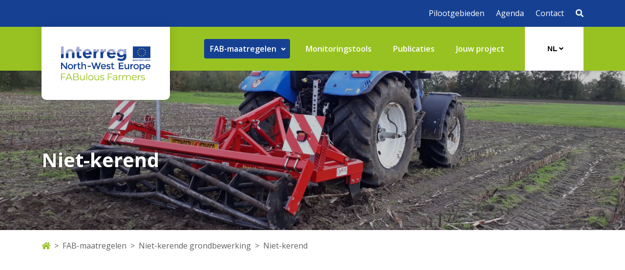

--- FILE ---
content_type: text/html; charset=UTF-8
request_url: https://www.fabulousfarmers.eu/nl/wordt-fabulous/fab-maatregels/niet-kerende-grondbewerking/niet-kerend
body_size: 4993
content:
<!DOCTYPE html>
<html lang="nl">
<head>
    
    <script type="text/plain" data-cookiecategory="analytics">
    (function(w,d,s,l,i){w[l]=w[l]||[];w[l].push({'gtm.start':
            new Date().getTime(),event:'gtm.js'});var f=d.getElementsByTagName(s)[0],
            j=d.createElement(s),dl=l!='dataLayer'?'&l='+l:'';j.async=true;j.src=
            'https://www.googletagmanager.com/gtm.js?id='+i+dl;f.parentNode.insertBefore(j,f);
        })(window,document,'script','dataLayer', 'GTM-MPFNPG8');
    </script>
    

    <meta charset="utf-8">
    <meta name="viewport" content="width=device-width, initial-scale=1, shrink-to-fit=no">
                                            <meta name="description" content="Bij niet-kerende grondbewerking wordt de bodem niet geploegd, maar enkel losgewerkt.">

<meta property="og:url" content="https://www.fabulousfarmers.eu/nl/wordt-fabulous/fab-maatregels/niet-kerende-grondbewerking/niet-kerend"/>
<meta property="og:title" content="Niet-kerende grondbewerking | FABulous Farmers"/>
<meta property="og:description" content="Bij niet-kerende grondbewerking wordt de bodem niet geploegd, maar enkel losgewerkt."/>
<meta property="og:image" content="https://www.fabulousfarmers.eu/storage/images/web/img-20220502-150937-1676889967.jpg"/>

<meta name="twitter:card" content="summary"/>
<meta name="twitter:title" content="Niet-kerende grondbewerking | FABulous Farmers"/>
<meta name="twitter:description" content="Bij niet-kerende grondbewerking wordt de bodem niet geploegd, maar enkel losgewerkt."/>
<meta name="twitter:image" content="https://www.fabulousfarmers.eu/storage/images/web/img-20220502-150937-1676889967.jpg"/>        <title>Niet-kerende grondbewerking | FABulous Farmers</title>
    
    <link href="/css/app-packages.css?v=1698417194" rel="stylesheet">
<link href="/css/app.css?v=1698417194" rel="stylesheet">
<meta name="csrf-token" content="zRe5WRfW0h4mhI88S48TVLOVr2G07OwouYru3N1G">
    </head>
<body>


<noscript><iframe src="https://www.googletagmanager.com/ns.html?id=GTM-MPFNPG8" height="0" width="0" style="display:none;visibility:hidden"></iframe></noscript>


<header class="position-absolute w-100">
    <section id="taskbar">
    <div class="container">
        <div class="taskbar-content">
            <ul class="taskbar-nav taskbar-right">
                <li class="taskbar-item"><a href="https://www.fabulousfarmers.eu/nl/wordt-fabulous/pilootgebieden">Pilootgebieden</a></li>
                <li class="taskbar-item"><a href="https://www.fabulousfarmers.eu/nl/agenda">Agenda</a></li>
                <li class="taskbar-item"><a href="https://www.fabulousfarmers.eu/nl/contact">Contact</a></li>
                <li class="taskbar-item"><a href="" data-toggle="modal" data-target="#modal-search"><i class="fas fa-search"></i></a></li>
            </ul>
        </div>
    </div>
</section>    <section id="navbar">
    <div class="container">
        <nav class="navbar navbar-expand-lg navbar-dark">
            <a class="navbar-brand" href="/">
                <img src="https://www.fabulousfarmers.eu/storage/images/web/logo-1560755339.png" alt="Logo ">
            </a>
            <button class="navbar-toggler" type="button" data-toggle="collapse" data-target="#navbarSupportedContent"
                    aria-controls="navbarSupportedContent"
                    aria-expanded="false"
                    aria-label="Toggle navigation">
                <span class="navbar-toggler-icon"></span>
            </button>

                        <div class="collapse navbar-collapse" id="navbarSupportedContent">
                <ul class="navbar-nav m-auto">
                    <li class="nav-item dropdown nav-no-underline dropdown-head-link">
                        <a href="https://www.fabulousfarmers.eu/nl/wordt-fabulous/fab-maatregels"
                           class="nav-link dropdown-toggle active"
                           id="navbarDropdown" role="button">
                            FAB-maatregelen
                        </a>
                        <div class="dropdown-menu" aria-labelledby="navbarDropdown">
                                                            <a class="dropdown-item" href="https://www.fabulousfarmers.eu/nl/wordt-fabulous/fab-maatregels/vruchtwisseling">
                                    <div class="content">
                                        <p class="title">Vruchtwisseling</p>
                                    </div>
                                </a>
                                                            <a class="dropdown-item" href="https://www.fabulousfarmers.eu/nl/wordt-fabulous/fab-maatregels/mengteelten">
                                    <div class="content">
                                        <p class="title">Mengteelten</p>
                                    </div>
                                </a>
                                                            <a class="dropdown-item" href="https://www.fabulousfarmers.eu/nl/wordt-fabulous/fab-maatregels/randenbeheer">
                                    <div class="content">
                                        <p class="title">Randenbeheer</p>
                                    </div>
                                </a>
                                                            <a class="dropdown-item" href="https://www.fabulousfarmers.eu/nl/wordt-fabulous/fab-maatregels/beheer-van-houtkanten">
                                    <div class="content">
                                        <p class="title">Beheer van houtkanten</p>
                                    </div>
                                </a>
                                                            <a class="dropdown-item" href="https://www.fabulousfarmers.eu/nl/wordt-fabulous/fab-maatregels/agroforestry-of-boslandbouw">
                                    <div class="content">
                                        <p class="title">Agroforestry of boslandbouw</p>
                                    </div>
                                </a>
                                                            <a class="dropdown-item" href="https://www.fabulousfarmers.eu/nl/wordt-fabulous/fab-maatregels/mestkwaliteit">
                                    <div class="content">
                                        <p class="title">Mestkwaliteit</p>
                                    </div>
                                </a>
                                                            <a class="dropdown-item" href="https://www.fabulousfarmers.eu/nl/wordt-fabulous/fab-maatregels/inbreng-van-organische-stof">
                                    <div class="content">
                                        <p class="title">Inbreng van organische stof</p>
                                    </div>
                                </a>
                                                            <a class="dropdown-item" href="https://www.fabulousfarmers.eu/nl/wordt-fabulous/fab-maatregels/groenbedekkers-vanggewassen">
                                    <div class="content">
                                        <p class="title">Groenbedekkers / Vanggewassen</p>
                                    </div>
                                </a>
                                                            <a class="dropdown-item" href="https://www.fabulousfarmers.eu/nl/wordt-fabulous/fab-maatregels/niet-kerende-grondbewerking">
                                    <div class="content">
                                        <p class="title">Niet-kerende grondbewerking</p>
                                    </div>
                                </a>
                                                            <a class="dropdown-item" href="https://www.fabulousfarmers.eu/nl/wordt-fabulous/fab-maatregels/fab-ondersteunende-maatregel-gebruik-van-fysische-en-biologische-gewasbescherming">
                                    <div class="content">
                                        <p class="title">FAB-ondersteunende maatregel: gebruik van fysische en biologische gewasbescherming</p>
                                    </div>
                                </a>
                                                    </div>
                    </li>
                    <li class="nav-item ">
                        <a class="nav-link"
                           href="https://www.fabulousfarmers.eu/nl/wordt-fabulous/monitoringstools">Monitoringstools</a>
                    </li>
                    <li class="nav-item ">
                        <a class="nav-link"
                           href="https://www.fabulousfarmers.eu/nl/nieuws">Publicaties</a>
                    </li>
                    <li class="nav-item ">
                        <a class="nav-link"
                           href="https://www.fabulousfarmers.eu/nl/jouw-project">Jouw project</a>
                    </li>
                </ul>
            </div>
            <div class="search-language">
                <div class="language">
                    <div class="dropdown">
                        <button class="dropdown-toggle" type="button" data-toggle="dropdown">
                            nl
                        </button>
                        <div class="dropdown-menu">
                                                                                                                                                            <a class="dropdown-item"
                                       href="https://www.fabulousfarmers.eu/en/get-fabulous/fab-measures/niet-kerende-grondbewerking/niet-kerend">en</a>
                                                                                                                                <a class="dropdown-item"
                                       href="https://www.fabulousfarmers.eu/fr/devenez-fabulous/mesures-fab/niet-kerende-grondbewerking/niet-kerend">fr</a>
                                                                                                                                <a class="dropdown-item"
                                       href="https://www.fabulousfarmers.eu/de/werde-fabulous/fab-massnahmen/niet-kerende-grondbewerking/niet-kerend">de</a>
                                                                                    </div>
                    </div>
                </div>
            </div>
        </nav>
    </div>
</section>
</header>

<div class="container-content">
    
        <div id="page-pakket-detail">
                <section class="hoofding-klein img-cover" style="background-image: url('https://www.fabulousfarmers.eu/storage/images/hres/20191028-forest-diep-niet-kerend-3-1676889568.jpg')">
            <div class="overlay">
                <div class="container py-md-6 py-4">
                    <div class="row">
                        <div class="col-lg-7 col-12">
                            <h1 data-aos="fade-right" data-aos-once="true">Niet-kerend</h1>
                        </div>
                    </div>
                </div>
            </div>
        </section>
        <section id="breadcrumbs">
            <div class="container">
                <nav aria-label="breadcrumb">
                    <ol class="breadcrumb">
                        <li class="breadcrumb-item"><a href="https://www.fabulousfarmers.eu/nl/home"><i
                                        class="fas fa-home"></i></a></li>
                        <li class="breadcrumb-item"><a
                                    href="https://www.fabulousfarmers.eu/nl/wordt-fabulous/fab-maatregels">FAB-maatregelen</a>
                        </li>
                                                    <li class="breadcrumb-item"><a
                                        href="https://www.fabulousfarmers.eu/nl/wordt-fabulous/fab-maatregels/niet-kerende-grondbewerking">Niet-kerende grondbewerking</a>
                            </li>
                                                <li class="breadcrumb-item active" aria-current="page">Niet-kerend</li>
                    </ol>
                </nav>
            </div>
        </section>
                    <section class="pakket-detail">
                <div class="container my-md-5 my-3">
                    <div class="row row-padding-4">
                        <div class="col-lg-8 col-12">
                            <div class="ck-text">
                                
                            </div>
                                                                                </div>
                                                <div class="col-lg-4 col-12">
                            <div class="videos">
                                                            </div>
                        </div>
                                            </div>
                </div>
            </section>
                                                    <section class="pakket-detail">
                <div class="container my-md-5 my-3">
                    <div class="row row-padding-4" data-aos="fade-up"
                         data-aos-duration="500" data-aos-once="true"
                         data-aos-offset="200">
                                                <div class="col-12">
                            <h2>Niet-kerend</h2>                                                        <div class="ck-text">
                                <p>Niet-kerend werken, gedefinieerd als een systeem waarbij helemaal niet wordt geploegd, is moeilijk in een voedergewassen of groenten systeem waar gewerkt wordt met zware (oogst)machines en oogstijdstippen bepaald worden door verwerkingsschema&#39;s van fabrieken. Om een niet-kerend systeem op uw bedrijf toe te passen, moet u systeembenaderend werken. Groenbedekkers spelen bijvoorbeeld een belangrijke rol naar beworteling toe.&nbsp;</p>
                            </div>
                                                    </div>
                                                                    </div>
                </div>
            </section>
                                                        <section class="pakket-detail">
                <div class="container my-md-5 my-3">
                    <div class="row row-padding-4" data-aos="fade-up"
                         data-aos-duration="500" data-aos-once="true"
                         data-aos-offset="200">
                                                <div class="col-12">
                            <h2>Machines</h2>                                                        <div class="ck-text">
                                <p>Volgens getuigenissen van landbouwers en de resultaten van studies verminderen systemen met gereduceerde grondbewerking de productiekosten. Mechanisatiekosten kunnen worden verlaagd door een verlaging van de arbeidskosten en het onderhoud van de machines. Het systeem kan echter investeringen in specifieke apparatuur vereisen.</p>

<p>In Nederland werden de beste resultaten behaald in een niet-kerend systeem met machines met &eacute;&eacute;n of drie schijven met meer dan 1000 kg neerwaartste druk op de schijven.&nbsp;</p>
                            </div>
                                                    </div>
                                                                    </div>
                </div>
            </section>
                                                        <section class="pakket-detail">
                <div class="container my-md-5 my-3">
                    <div class="row row-padding-4" data-aos="fade-up"
                         data-aos-duration="500" data-aos-once="true"
                         data-aos-offset="200">
                                                <div class="col-12">
                            <h2>Voordelen</h2>                                                        <div class="ck-text">
                                <p>In een niet-kerend systeem neemt de opbrengst van de gewassen toe door een hoger gehalte aan organische stof (tot 5 %). De verbeterde doorworteling van de gewassen bevordert de bodeminfiltratie van water. Volgens een studie van <a href="http://www.researchgate.net/publication/301745041_Analysing_reduced_tillage_practices_within_a_bio-economic_modelling_framework" target="_blank"><em>Toby et al, 201</em>6</a>, verhoogd het toepassen van niet-kerende bodembewerkingstechnieken de brutomarges en netto-energiepotentieel op bedrijfsniveau, terwijl de uitstoot van broeikasgassen afneemt. Gereduceerde grondbewerkingen verhogen de flexibiliteit van de gewaskeuze. Dit laatste is een gevolg van daling in arbeidsintensiviteit tijdens zaaibedbereiding, maar is ook afhankelijk van de teeltkeuze in functie van geschiktheid bij gereduceerde grondbewerkingen.&nbsp;</p>
                            </div>
                                                    </div>
                                                                    </div>
                </div>
            </section>
                                                                                                                                                                                                                                                        </div>


        </div>

<footer>
    <footer class="footer" id="footer">
    <section id="footer-body" class="">
        <div class="container">
            <div class="copyright">
                <ul>
                    <li class="copyright-item"><p>&copy; 2026 Fabulous Farmers</p></li>
                    <li class="copyright-item">
                        <p><a href="https://www.fabulousfarmers.eu/nl/algemene-voorwaarden">Algemene voorwaarden</a></p>
                    </li>
                    <li class="copyright-item">
                        <p><a target="_blank" href="http://www.nweurope.eu/projects/project-search/fabulous-farmers/">Interreg</a></p>
                    </li>
                </ul>
            </div>
            <div class="socials">
                                                    <a target="_blank" href="https://www.facebook.com/FABulous-Farmers-661664780965113/"><i class="fab fa-facebook"></i></a>
                                                    <a target="_blank" href="https://www.twitter.com"><i class="fab fa-twitter"></i></a>
                            </div>
        </div>
    </section>
</footer></footer>

<div class="modal search-modal" tabindex="-1" role="dialog" id="modal-search">
    <div class="modal-dialog" role="document">
        <div class="modal-content">
            <div class="modal-body">
                <div class="close-container">
                    <p>sluiten</p>
                    <button type="button" class="close" data-dismiss="modal" aria-label="Close">
                        <i class="fas fa-times-circle"></i>
                    </button>
                </div>
                <div class="search-container">
                   <div class="zoekformulier">
                       <form action="https://www.fabulousfarmers.eu/nl/zoeken" method="GET">
                           <div class="input-group">
                               <input type="text" class="form-control" name="q" placeholder="Typ wat je zoekt">
                               <div class="input-group-append">
                                   <button type="submit"><i class="fas fa-search"></i></button>
                               </div>
                           </div>
                       </form>
                   </div>
                </div>
            </div>
        </div>
    </div>
</div>

<script src="/js/app-packages.js?v=1698417194"></script>
<script src="/js/app.js?v=1698417194"></script><script>
    window.addEventListener('load', function(){

        // obtain plugin
        let cc = initCookieConsent();

        // run plugin with your configuration
        cc.run({

            gui_options: {
                consent_modal: {
                    layout: 'cloud',               // box/cloud/bar
                    position: 'bottom right',     // bottom/middle/top + left/right/center
                    transition: 'slide',           // zoom/slide
                    swap_buttons: false            // enable to invert buttons
                },
                settings_modal: {
                    layout: 'box',                 // box/bar
                    // position: 'left',           // left/right
                    transition: 'zoom'            // zoom/slide
                }
            },

            current_lang: 'nl',
            autoclear_cookies: true,
            page_scripts: true,

            onFirstAction: function(user_preferences, cookie){
                // callback triggered only once on the first accept/reject action
            },

            onAccept: function (cookie) {
                // callback triggered on the first accept/reject action, and after each page load
            },

            onChange: function (cookie, changed_categories) {
                // callback triggered when user changes preferences after consent has already been given
            },

            languages: {
                'nl': {
                    consent_modal: {
                        title: 'Wij gebruiken cookies',
                        description: 'Welkom bij Fabulous Farmers. Wij gebruiken cookies op onze site. Lees hierover meer in onze <a target="_blank" href="https://www.fabulousfarmers.eu/nl/algemene-voorwaarden#cookies">cookie policy</a>. <br><br><button type="button" data-cc="c-settings" class="cc-link">Mijn cookie-instellingen</button>',
                        primary_btn: {
                            text: 'Ik ga akkoord met alle cookies',
                            role: 'accept_all'
                        },
                        secondary_btn: {
                            text: 'Enkel noodzakelijke cookies',
                            role: 'accept_necessary'
                        }
                    },
                    settings_modal: {
                        title: 'Mijn cookie-instellingen',
                        save_settings_btn: 'Opslaan',
                        accept_all_btn: 'Ik ga akkoord met alle cookies',
                        close_btn_label: 'Sluiten',
                        cookie_table_headers: [
                            {col1: 'Naam'},
                            {col2: 'Domein'}
                        ],
                        blocks: [
                            {
                                title: '',
                                description: 'Welkom bij Fabulous Farmers. Wij gebruiken cookies op onze site.'
                            },
                            {
                                title: 'Noodzakelijke cookies',
                                description: '',
                                toggle: {
                                    value: 'necessary',
                                    enabled: true,
                                    readonly: true
                                }
                            },
                            {
                                title: 'Analytische cookies',
                                description: '',
                                toggle: {
                                    value: 'analytics',
                                    enabled: true,
                                    readonly: false
                                }
                            },
                            {
                                title: 'Meer informatie',
                                description: 'Lees hierover meer in onze <a target="_blank" href="https://www.fabulousfarmers.eu/nl/algemene-voorwaarden#cookies">cookie policy</a>.',
                            }
                        ]
                    }
                }
            }
        });
    });
</script>    <script>
        AOS.init();
    </script>
        
    <script>
        setTimeout(function(){
            $('.alert-success').alert('close');
        }, 10000);
    </script>

    <script>
        setTimeout(function () {
            $('.alert-danger').alert('close');
        }, 10000);
    </script>

</body>
</html>


--- FILE ---
content_type: text/css
request_url: https://www.fabulousfarmers.eu/css/app.css?v=1698417194
body_size: 10551
content:
@import url(https://fonts.googleapis.com/css?family=Open+Sans:400,600,700&display=swap);.card {
  border: none;
}

.card .card-body {
  padding: 3rem 3rem 2rem 3rem;
}

.card .card-footer {
  background: none;
  border: none;
  padding: 0 3rem 3rem 3rem;
}

.card .card-footer a,
.card .card-footer button {
  margin-top: 0;
}

.img-cover {
  background-size: cover;
  background-position: center center;
  background-repeat: no-repeat;
}

.img-contain {
  background-size: contain;
  background-position: center center;
  background-repeat: no-repeat;
}

.no-underline:hover {
  text-decoration: none;
}

.overflow-hidden {
  overflow: hidden;
}

.col-flex {
  display: -webkit-box;
  display: -ms-flexbox;
  display: flex;
  -webkit-box-orient: vertical;
  -webkit-box-direction: normal;
      -ms-flex-direction: column;
          flex-direction: column;
}

.col-flex > * {
  -webkit-box-flex: 1;
      -ms-flex: 1 auto;
          flex: 1 auto;
}

.scale-21by9 {
  padding: 0 0 42.85714286% 0;
}

.scale-16by9 {
  padding: 0 0 56.25% 0;
}

.scale-5by2 {
  padding: 0 0 40% 0;
}

.scale-4by3 {
  padding: 0 0 75% 0;
}

.scale-3by2 {
  padding: 0 0 66.66666667% 0;
}

.scale-2by1 {
  padding: 0 0 50% 0;
}

.scale-1by1 {
  padding: 0 0 100% 0;
}

.scale-2by3 {
  padding: 0 0 150% 0;
}

@media (min-width: 576px) {
  .scale-sm-21by9 {
    padding: 0 0 42.85714286% 0;
  }

  .scale-sm-16by9 {
    padding: 0 0 56.25% 0;
  }

  .scale-sm-5by2 {
    padding: 0 0 40% 0;
  }

  .scale-sm-4by3 {
    padding: 0 0 75% 0;
  }

  .scale-sm-3by2 {
    padding: 0 0 66.66666667% 0;
  }

  .scale-sm-2by1 {
    padding: 0 0 50% 0;
  }

  .scale-sm-1by1 {
    padding: 0 0 100% 0;
  }

  .scale-sm-2by3 {
    padding: 0 0 150% 0;
  }
}

@media (min-width: 768px) {
  .scale-md-21by9 {
    padding: 0 0 42.85714286% 0;
  }

  .scale-md-16by9 {
    padding: 0 0 56.25% 0;
  }

  .scale-md-5by2 {
    padding: 0 0 40% 0;
  }

  .scale-md-4by3 {
    padding: 0 0 75% 0;
  }

  .scale-md-3by2 {
    padding: 0 0 66.66666667% 0;
  }

  .scale-md-2by1 {
    padding: 0 0 50% 0;
  }

  .scale-md-1by1 {
    padding: 0 0 100% 0;
  }

  .scale-md-2by3 {
    padding: 0 0 150% 0;
  }
}

@media (min-width: 992px) {
  .scale-lg-21by9 {
    padding: 0 0 42.85714286% 0;
  }

  .scale-lg-16by9 {
    padding: 0 0 56.25% 0;
  }

  .scale-lg-5by2 {
    padding: 0 0 40% 0;
  }

  .scale-lg-4by3 {
    padding: 0 0 75% 0;
  }

  .scale-lg-3by2 {
    padding: 0 0 66.66666667% 0;
  }

  .scale-lg-2by1 {
    padding: 0 0 50% 0;
  }

  .scale-lg-1by1 {
    padding: 0 0 100% 0;
  }

  .scale-lg-2by3 {
    padding: 0 0 150% 0;
  }
}

@media (min-width: 1200px) {
  .scale-xl-21by9 {
    padding: 0 0 42.85714286% 0;
  }

  .scale-xl-16by9 {
    padding: 0 0 56.25% 0;
  }

  .scale-xl-5by2 {
    padding: 0 0 40% 0;
  }

  .scale-xl-4by3 {
    padding: 0 0 75% 0;
  }

  .scale-xl-3by2 {
    padding: 0 0 66.66666667% 0;
  }

  .scale-xl-2by1 {
    padding: 0 0 50% 0;
  }

  .scale-xl-1by1 {
    padding: 0 0 100% 0;
  }

  .scale-xl-2by3 {
    padding: 0 0 150% 0;
  }
}

@media (min-width: 1500px) {
  .scale-xxl-21by9 {
    padding: 0 0 42.85714286% 0;
  }

  .scale-xxl-16by9 {
    padding: 0 0 56.25% 0;
  }

  .scale-xxl-5by2 {
    padding: 0 0 40% 0;
  }

  .scale-xxl-4by3 {
    padding: 0 0 75% 0;
  }

  .scale-xxl-3by2 {
    padding: 0 0 66.66666667% 0;
  }

  .scale-xxl-2by1 {
    padding: 0 0 50% 0;
  }

  .scale-xxl-1by1 {
    padding: 0 0 100% 0;
  }

  .scale-xxl-2by3 {
    padding: 0 0 150% 0;
  }
}

.scale {
  position: relative;
  display: block;
  width: 100%;
  overflow: hidden;
}

.scale .scale-item,
.scale iframe,
.scale embed,
.scale object,
.scale video {
  position: absolute;
  top: 0;
  bottom: 0;
  left: 0;
  width: 100%;
  height: 100%;
  border: 0;
}

.scale::before {
  display: block;
  content: "";
}

.fontawesome,
a.btn.btn-arrow:after,
button.btn.btn-arrow:after,
#navbar nav.navbar .search-language .language .dropdown-toggle:after,
#navbar nav.navbar ul.navbar-nav li.nav-item.dropdown .dropdown-toggle:after,
.pakketten-overzicht .pakket .block-content p.lees-meer:after,
.nieuws-overzicht .nieuws .card-footer p.lees-meer:after,
#page-home section.fab-measures-overview-home .measure-item .content-wrapper .content p.read-more:after,
.slick-prev:before,
.slick-next:before {
  font-family: 'Font Awesome 5 Free';
  display: inline-block;
  font-style: normal;
  font-variant: normal;
  text-rendering: auto;
  -webkit-font-smoothing: antialiased;
  font-weight: 900;
}

.col5-1 {
  -webkit-box-flex: 0;
      -ms-flex: 0 0 20%;
          flex: 0 0 20%;
  max-width: 20%;
}

@media (min-width: 576px) {
  .col5-sm-1 {
    -webkit-box-flex: 0;
        -ms-flex: 0 0 20%;
            flex: 0 0 20%;
    max-width: 20%;
  }
}

@media (min-width: 768px) {
  .col5-md-1 {
    -webkit-box-flex: 0;
        -ms-flex: 0 0 20%;
            flex: 0 0 20%;
    max-width: 20%;
  }
}

@media (min-width: 992px) {
  .col5-lg-1 {
    -webkit-box-flex: 0;
        -ms-flex: 0 0 20%;
            flex: 0 0 20%;
    max-width: 20%;
  }
}

@media (min-width: 1200px) {
  .col5-xl-1 {
    -webkit-box-flex: 0;
        -ms-flex: 0 0 20%;
            flex: 0 0 20%;
    max-width: 20%;
  }
}

.col5-2 {
  -webkit-box-flex: 0;
      -ms-flex: 0 0 40%;
          flex: 0 0 40%;
  max-width: 40%;
}

@media (min-width: 576px) {
  .col5-sm-2 {
    -webkit-box-flex: 0;
        -ms-flex: 0 0 40%;
            flex: 0 0 40%;
    max-width: 40%;
  }
}

@media (min-width: 768px) {
  .col5-md-2 {
    -webkit-box-flex: 0;
        -ms-flex: 0 0 40%;
            flex: 0 0 40%;
    max-width: 40%;
  }
}

@media (min-width: 992px) {
  .col5-lg-2 {
    -webkit-box-flex: 0;
        -ms-flex: 0 0 40%;
            flex: 0 0 40%;
    max-width: 40%;
  }
}

@media (min-width: 1200px) {
  .col5-xl-2 {
    -webkit-box-flex: 0;
        -ms-flex: 0 0 40%;
            flex: 0 0 40%;
    max-width: 40%;
  }
}

.col5-3 {
  -webkit-box-flex: 0;
      -ms-flex: 0 0 60%;
          flex: 0 0 60%;
  max-width: 60%;
}

@media (min-width: 576px) {
  .col5-sm-3 {
    -webkit-box-flex: 0;
        -ms-flex: 0 0 60%;
            flex: 0 0 60%;
    max-width: 60%;
  }
}

@media (min-width: 768px) {
  .col5-md-3 {
    -webkit-box-flex: 0;
        -ms-flex: 0 0 60%;
            flex: 0 0 60%;
    max-width: 60%;
  }
}

@media (min-width: 992px) {
  .col5-lg-3 {
    -webkit-box-flex: 0;
        -ms-flex: 0 0 60%;
            flex: 0 0 60%;
    max-width: 60%;
  }
}

@media (min-width: 1200px) {
  .col5-xl-3 {
    -webkit-box-flex: 0;
        -ms-flex: 0 0 60%;
            flex: 0 0 60%;
    max-width: 60%;
  }
}

.col5-4 {
  -webkit-box-flex: 0;
      -ms-flex: 0 0 80%;
          flex: 0 0 80%;
  max-width: 80%;
}

@media (min-width: 576px) {
  .col5-sm-4 {
    -webkit-box-flex: 0;
        -ms-flex: 0 0 80%;
            flex: 0 0 80%;
    max-width: 80%;
  }
}

@media (min-width: 768px) {
  .col5-md-4 {
    -webkit-box-flex: 0;
        -ms-flex: 0 0 80%;
            flex: 0 0 80%;
    max-width: 80%;
  }
}

@media (min-width: 992px) {
  .col5-lg-4 {
    -webkit-box-flex: 0;
        -ms-flex: 0 0 80%;
            flex: 0 0 80%;
    max-width: 80%;
  }
}

@media (min-width: 1200px) {
  .col5-xl-4 {
    -webkit-box-flex: 0;
        -ms-flex: 0 0 80%;
            flex: 0 0 80%;
    max-width: 80%;
  }
}

.col5-5 {
  -webkit-box-flex: 0;
      -ms-flex: 0 0 100%;
          flex: 0 0 100%;
  max-width: 100%;
}

@media (min-width: 576px) {
  .col5-sm-5 {
    -webkit-box-flex: 0;
        -ms-flex: 0 0 100%;
            flex: 0 0 100%;
    max-width: 100%;
  }
}

@media (min-width: 768px) {
  .col5-md-5 {
    -webkit-box-flex: 0;
        -ms-flex: 0 0 100%;
            flex: 0 0 100%;
    max-width: 100%;
  }
}

@media (min-width: 992px) {
  .col5-lg-5 {
    -webkit-box-flex: 0;
        -ms-flex: 0 0 100%;
            flex: 0 0 100%;
    max-width: 100%;
  }
}

@media (min-width: 1200px) {
  .col5-xl-5 {
    -webkit-box-flex: 0;
        -ms-flex: 0 0 100%;
            flex: 0 0 100%;
    max-width: 100%;
  }
}

.col5-1,
.col5-2,
.col5-3,
.col5-4,
.col5-5 {
  position: relative;
  width: 100%;
  min-height: 1px;
  padding-right: 15px;
  padding-left: 15px;
}

.container {
  width: 100%;
  padding-right: 15px;
  padding-left: 15px;
  margin-right: auto;
  margin-left: auto;
}

@media (min-width: 576px) {
  .container {
    max-width: 540px;
  }
}

@media (min-width: 768px) {
  .container {
    max-width: 720px;
  }
}

@media (min-width: 992px) {
  .container {
    max-width: 960px;
  }
}

@media (min-width: 1200px) {
  .container {
    max-width: 1140px;
  }
}

@media (min-width: 1500px) {
  .container {
    max-width: 1141px;
  }
}

.container-fluid {
  width: 100%;
  max-width: 100%;
}

.container-full-width {
  padding-left: 0;
  padding-right: 0;
  overflow-x: hidden;
}

@media (min-width: 576px) {
  .container-sm {
    width: 100%;
    padding-right: 15px;
    padding-left: 15px;
    margin-right: auto;
    margin-left: auto;
  }
}

@media (min-width: 576px) and (min-width: 576px) {
  .container-sm {
    max-width: 540px;
  }
}

@media (min-width: 576px) and (min-width: 768px) {
  .container-sm {
    max-width: 720px;
  }
}

@media (min-width: 576px) and (min-width: 992px) {
  .container-sm {
    max-width: 960px;
  }
}

@media (min-width: 576px) and (min-width: 1200px) {
  .container-sm {
    max-width: 1140px;
  }
}

@media (min-width: 576px) and (min-width: 1500px) {
  .container-sm {
    max-width: 1141px;
  }
}

@media (min-width: 576px) {
  .container-fluid-sm {
    width: 100%;
    max-width: 100%;
  }

  .container-full-width-sm {
    padding-left: 0;
    padding-right: 0;
    overflow-x: hidden;
  }
}

@media (min-width: 768px) {
  .container-md {
    width: 100%;
    padding-right: 15px;
    padding-left: 15px;
    margin-right: auto;
    margin-left: auto;
  }
}

@media (min-width: 768px) and (min-width: 576px) {
  .container-md {
    max-width: 540px;
  }
}

@media (min-width: 768px) and (min-width: 768px) {
  .container-md {
    max-width: 720px;
  }
}

@media (min-width: 768px) and (min-width: 992px) {
  .container-md {
    max-width: 960px;
  }
}

@media (min-width: 768px) and (min-width: 1200px) {
  .container-md {
    max-width: 1140px;
  }
}

@media (min-width: 768px) and (min-width: 1500px) {
  .container-md {
    max-width: 1141px;
  }
}

@media (min-width: 768px) {
  .container-fluid-md {
    width: 100%;
    max-width: 100%;
  }

  .container-full-width-md {
    padding-left: 0;
    padding-right: 0;
    overflow-x: hidden;
  }
}

@media (min-width: 992px) {
  .container-lg {
    width: 100%;
    padding-right: 15px;
    padding-left: 15px;
    margin-right: auto;
    margin-left: auto;
  }
}

@media (min-width: 992px) and (min-width: 576px) {
  .container-lg {
    max-width: 540px;
  }
}

@media (min-width: 992px) and (min-width: 768px) {
  .container-lg {
    max-width: 720px;
  }
}

@media (min-width: 992px) and (min-width: 992px) {
  .container-lg {
    max-width: 960px;
  }
}

@media (min-width: 992px) and (min-width: 1200px) {
  .container-lg {
    max-width: 1140px;
  }
}

@media (min-width: 992px) and (min-width: 1500px) {
  .container-lg {
    max-width: 1141px;
  }
}

@media (min-width: 992px) {
  .container-fluid-lg {
    width: 100%;
    max-width: 100%;
  }

  .container-full-width-lg {
    padding-left: 0;
    padding-right: 0;
    overflow-x: hidden;
  }
}

@media (min-width: 1200px) {
  .container-xl {
    width: 100%;
    padding-right: 15px;
    padding-left: 15px;
    margin-right: auto;
    margin-left: auto;
  }
}

@media (min-width: 1200px) and (min-width: 576px) {
  .container-xl {
    max-width: 540px;
  }
}

@media (min-width: 1200px) and (min-width: 768px) {
  .container-xl {
    max-width: 720px;
  }
}

@media (min-width: 1200px) and (min-width: 992px) {
  .container-xl {
    max-width: 960px;
  }
}

@media (min-width: 1200px) and (min-width: 1200px) {
  .container-xl {
    max-width: 1140px;
  }
}

@media (min-width: 1200px) and (min-width: 1500px) {
  .container-xl {
    max-width: 1141px;
  }
}

@media (min-width: 1200px) {
  .container-fluid-xl {
    width: 100%;
    max-width: 100%;
  }

  .container-full-width-xl {
    padding-left: 0;
    padding-right: 0;
    overflow-x: hidden;
  }
}

@media (min-width: 1500px) {
  .container-xxl {
    width: 100%;
    padding-right: 15px;
    padding-left: 15px;
    margin-right: auto;
    margin-left: auto;
  }
}

@media (min-width: 1500px) and (min-width: 576px) {
  .container-xxl {
    max-width: 540px;
  }
}

@media (min-width: 1500px) and (min-width: 768px) {
  .container-xxl {
    max-width: 720px;
  }
}

@media (min-width: 1500px) and (min-width: 992px) {
  .container-xxl {
    max-width: 960px;
  }
}

@media (min-width: 1500px) and (min-width: 1200px) {
  .container-xxl {
    max-width: 1140px;
  }
}

@media (min-width: 1500px) and (min-width: 1500px) {
  .container-xxl {
    max-width: 1141px;
  }
}

@media (min-width: 1500px) {
  .container-fluid-xxl {
    width: 100%;
    max-width: 100%;
  }

  .container-full-width-xxl {
    padding-left: 0;
    padding-right: 0;
    overflow-x: hidden;
  }
}

.row-padding-0 {
  margin-right: 0rem;
  margin-left: 0rem;
}

.row-padding-0 > .col,
.row-padding-0 > [class*="col-"] {
  padding-right: 0rem;
  padding-left: 0rem;
}

@media (min-width: 576px) {
  .row-padding-sm-0 {
    margin-right: 0rem;
    margin-left: 0rem;
  }

  .row-padding-sm-0 > .col,
  .row-padding-sm-0 > [class*="col-"] {
    padding-right: 0rem;
    padding-left: 0rem;
  }
}

@media (min-width: 768px) {
  .row-padding-md-0 {
    margin-right: 0rem;
    margin-left: 0rem;
  }

  .row-padding-md-0 > .col,
  .row-padding-md-0 > [class*="col-"] {
    padding-right: 0rem;
    padding-left: 0rem;
  }
}

@media (min-width: 992px) {
  .row-padding-lg-0 {
    margin-right: 0rem;
    margin-left: 0rem;
  }

  .row-padding-lg-0 > .col,
  .row-padding-lg-0 > [class*="col-"] {
    padding-right: 0rem;
    padding-left: 0rem;
  }
}

@media (min-width: 1200px) {
  .row-padding-xl-0 {
    margin-right: 0rem;
    margin-left: 0rem;
  }

  .row-padding-xl-0 > .col,
  .row-padding-xl-0 > [class*="col-"] {
    padding-right: 0rem;
    padding-left: 0rem;
  }
}

@media (min-width: 1500px) {
  .row-padding-xxl-0 {
    margin-right: 0rem;
    margin-left: 0rem;
  }

  .row-padding-xxl-0 > .col,
  .row-padding-xxl-0 > [class*="col-"] {
    padding-right: 0rem;
    padding-left: 0rem;
  }
}

.row-padding-1 {
  margin-right: -0.5rem;
  margin-left: -0.5rem;
}

.row-padding-1 > .col,
.row-padding-1 > [class*="col-"] {
  padding-right: 0.5rem;
  padding-left: 0.5rem;
}

@media (min-width: 576px) {
  .row-padding-sm-1 {
    margin-right: -0.5rem;
    margin-left: -0.5rem;
  }

  .row-padding-sm-1 > .col,
  .row-padding-sm-1 > [class*="col-"] {
    padding-right: 0.5rem;
    padding-left: 0.5rem;
  }
}

@media (min-width: 768px) {
  .row-padding-md-1 {
    margin-right: -0.5rem;
    margin-left: -0.5rem;
  }

  .row-padding-md-1 > .col,
  .row-padding-md-1 > [class*="col-"] {
    padding-right: 0.5rem;
    padding-left: 0.5rem;
  }
}

@media (min-width: 992px) {
  .row-padding-lg-1 {
    margin-right: -0.5rem;
    margin-left: -0.5rem;
  }

  .row-padding-lg-1 > .col,
  .row-padding-lg-1 > [class*="col-"] {
    padding-right: 0.5rem;
    padding-left: 0.5rem;
  }
}

@media (min-width: 1200px) {
  .row-padding-xl-1 {
    margin-right: -0.5rem;
    margin-left: -0.5rem;
  }

  .row-padding-xl-1 > .col,
  .row-padding-xl-1 > [class*="col-"] {
    padding-right: 0.5rem;
    padding-left: 0.5rem;
  }
}

@media (min-width: 1500px) {
  .row-padding-xxl-1 {
    margin-right: -0.5rem;
    margin-left: -0.5rem;
  }

  .row-padding-xxl-1 > .col,
  .row-padding-xxl-1 > [class*="col-"] {
    padding-right: 0.5rem;
    padding-left: 0.5rem;
  }
}

.row-padding-2 {
  margin-right: -1rem;
  margin-left: -1rem;
}

.row-padding-2 > .col,
.row-padding-2 > [class*="col-"] {
  padding-right: 1rem;
  padding-left: 1rem;
}

@media (min-width: 576px) {
  .row-padding-sm-2 {
    margin-right: -1rem;
    margin-left: -1rem;
  }

  .row-padding-sm-2 > .col,
  .row-padding-sm-2 > [class*="col-"] {
    padding-right: 1rem;
    padding-left: 1rem;
  }
}

@media (min-width: 768px) {
  .row-padding-md-2 {
    margin-right: -1rem;
    margin-left: -1rem;
  }

  .row-padding-md-2 > .col,
  .row-padding-md-2 > [class*="col-"] {
    padding-right: 1rem;
    padding-left: 1rem;
  }
}

@media (min-width: 992px) {
  .row-padding-lg-2 {
    margin-right: -1rem;
    margin-left: -1rem;
  }

  .row-padding-lg-2 > .col,
  .row-padding-lg-2 > [class*="col-"] {
    padding-right: 1rem;
    padding-left: 1rem;
  }
}

@media (min-width: 1200px) {
  .row-padding-xl-2 {
    margin-right: -1rem;
    margin-left: -1rem;
  }

  .row-padding-xl-2 > .col,
  .row-padding-xl-2 > [class*="col-"] {
    padding-right: 1rem;
    padding-left: 1rem;
  }
}

@media (min-width: 1500px) {
  .row-padding-xxl-2 {
    margin-right: -1rem;
    margin-left: -1rem;
  }

  .row-padding-xxl-2 > .col,
  .row-padding-xxl-2 > [class*="col-"] {
    padding-right: 1rem;
    padding-left: 1rem;
  }
}

.row-padding-3 {
  margin-right: -2rem;
  margin-left: -2rem;
}

.row-padding-3 > .col,
.row-padding-3 > [class*="col-"] {
  padding-right: 2rem;
  padding-left: 2rem;
}

@media (min-width: 576px) {
  .row-padding-sm-3 {
    margin-right: -2rem;
    margin-left: -2rem;
  }

  .row-padding-sm-3 > .col,
  .row-padding-sm-3 > [class*="col-"] {
    padding-right: 2rem;
    padding-left: 2rem;
  }
}

@media (min-width: 768px) {
  .row-padding-md-3 {
    margin-right: -2rem;
    margin-left: -2rem;
  }

  .row-padding-md-3 > .col,
  .row-padding-md-3 > [class*="col-"] {
    padding-right: 2rem;
    padding-left: 2rem;
  }
}

@media (min-width: 992px) {
  .row-padding-lg-3 {
    margin-right: -2rem;
    margin-left: -2rem;
  }

  .row-padding-lg-3 > .col,
  .row-padding-lg-3 > [class*="col-"] {
    padding-right: 2rem;
    padding-left: 2rem;
  }
}

@media (min-width: 1200px) {
  .row-padding-xl-3 {
    margin-right: -2rem;
    margin-left: -2rem;
  }

  .row-padding-xl-3 > .col,
  .row-padding-xl-3 > [class*="col-"] {
    padding-right: 2rem;
    padding-left: 2rem;
  }
}

@media (min-width: 1500px) {
  .row-padding-xxl-3 {
    margin-right: -2rem;
    margin-left: -2rem;
  }

  .row-padding-xxl-3 > .col,
  .row-padding-xxl-3 > [class*="col-"] {
    padding-right: 2rem;
    padding-left: 2rem;
  }
}

.row-padding-4 {
  margin-right: -4rem;
  margin-left: -4rem;
}

.row-padding-4 > .col,
.row-padding-4 > [class*="col-"] {
  padding-right: 4rem;
  padding-left: 4rem;
}

@media (min-width: 576px) {
  .row-padding-sm-4 {
    margin-right: -4rem;
    margin-left: -4rem;
  }

  .row-padding-sm-4 > .col,
  .row-padding-sm-4 > [class*="col-"] {
    padding-right: 4rem;
    padding-left: 4rem;
  }
}

@media (min-width: 768px) {
  .row-padding-md-4 {
    margin-right: -4rem;
    margin-left: -4rem;
  }

  .row-padding-md-4 > .col,
  .row-padding-md-4 > [class*="col-"] {
    padding-right: 4rem;
    padding-left: 4rem;
  }
}

@media (min-width: 992px) {
  .row-padding-lg-4 {
    margin-right: -4rem;
    margin-left: -4rem;
  }

  .row-padding-lg-4 > .col,
  .row-padding-lg-4 > [class*="col-"] {
    padding-right: 4rem;
    padding-left: 4rem;
  }
}

@media (min-width: 1200px) {
  .row-padding-xl-4 {
    margin-right: -4rem;
    margin-left: -4rem;
  }

  .row-padding-xl-4 > .col,
  .row-padding-xl-4 > [class*="col-"] {
    padding-right: 4rem;
    padding-left: 4rem;
  }
}

@media (min-width: 1500px) {
  .row-padding-xxl-4 {
    margin-right: -4rem;
    margin-left: -4rem;
  }

  .row-padding-xxl-4 > .col,
  .row-padding-xxl-4 > [class*="col-"] {
    padding-right: 4rem;
    padding-left: 4rem;
  }
}

.row-padding-5 {
  margin-right: -6rem;
  margin-left: -6rem;
}

.row-padding-5 > .col,
.row-padding-5 > [class*="col-"] {
  padding-right: 6rem;
  padding-left: 6rem;
}

@media (min-width: 576px) {
  .row-padding-sm-5 {
    margin-right: -6rem;
    margin-left: -6rem;
  }

  .row-padding-sm-5 > .col,
  .row-padding-sm-5 > [class*="col-"] {
    padding-right: 6rem;
    padding-left: 6rem;
  }
}

@media (min-width: 768px) {
  .row-padding-md-5 {
    margin-right: -6rem;
    margin-left: -6rem;
  }

  .row-padding-md-5 > .col,
  .row-padding-md-5 > [class*="col-"] {
    padding-right: 6rem;
    padding-left: 6rem;
  }
}

@media (min-width: 992px) {
  .row-padding-lg-5 {
    margin-right: -6rem;
    margin-left: -6rem;
  }

  .row-padding-lg-5 > .col,
  .row-padding-lg-5 > [class*="col-"] {
    padding-right: 6rem;
    padding-left: 6rem;
  }
}

@media (min-width: 1200px) {
  .row-padding-xl-5 {
    margin-right: -6rem;
    margin-left: -6rem;
  }

  .row-padding-xl-5 > .col,
  .row-padding-xl-5 > [class*="col-"] {
    padding-right: 6rem;
    padding-left: 6rem;
  }
}

@media (min-width: 1500px) {
  .row-padding-xxl-5 {
    margin-right: -6rem;
    margin-left: -6rem;
  }

  .row-padding-xxl-5 > .col,
  .row-padding-xxl-5 > [class*="col-"] {
    padding-right: 6rem;
    padding-left: 6rem;
  }
}

h1,
h2,
h3,
h4,
h5,
h6 {
  font-family: "Open Sans", sans-serif;
  color: black;
  margin: 0 0 0.5rem 0;
  font-weight: 400;
}

h1 {
  font-size: 4rem;
  margin-bottom: 3rem;
  font-weight: 700;
}

@media (max-width: 575.98px) {
  h1 {
    font-size: 2.5rem;
  }
}

h2 {
  font-size: 2.4rem;
  margin-bottom: 3rem;
  font-weight: 700;
}

h3 {
  font-size: 2rem;
  font-weight: 600;
  margin-bottom: 2rem;
}

h4 {
  font-size: 1.6rem;
  font-weight: 600;
  margin-bottom: 2rem;
}

p,
li,
label,
table {
  font-family: "Open Sans", sans-serif;
  color: #3c3c3c;
  margin: 0;
}

a,
a:hover,
a:focus,
a:active,
a:visited {
  font-family: "Open Sans", sans-serif;
  color: #3c3c3c;
}

a h1,
a h2,
a h3,
a h4,
a h5,
a h6,
a p,
a li,
a label,
a table {
  text-decoration: none;
}

:root {
  font-size: 62.5%;
}

body {
  font-size: 1.6rem;
}

*:focus,
*:active,
*:hover,
*:visited {
  outline: none !important;
}

.container-content {
  padding-top: 14.4rem;
}

@media (max-width: 991.98px) {
  .container-content {
    padding-top: 13.4rem;
  }
}

.border-grey-top {
  border-top: 1px solid #efefef;
}

.mb-neg-3 {
  margin-bottom: -3rem;
}

header {
  z-index: 1000;
}

a.btn,
button.btn {
  font-family: "Open Sans", sans-serif;
  background-color: transparent;
  color: white;
  padding: 1.5rem 2.5rem;
  font-weight: 600;
  text-transform: uppercase;
  -webkit-box-shadow: none;
          box-shadow: none;
  margin-top: 4rem;
  border-radius: 0.5rem;
  border: none;
  font-size: 1.4rem;
}

a.btn.btn-primary,
a.btn.btn-error,
a.btn.btn-red,
button.btn.btn-primary,
button.btn.btn-error,
button.btn.btn-red {
  color: white;
  background-color: #98c222;
}

a.btn.btn-primary:hover,
a.btn.btn-primary:focus,
a.btn.btn-primary:active,
a.btn.btn-error:hover,
a.btn.btn-error:focus,
a.btn.btn-error:active,
a.btn.btn-red:hover,
a.btn.btn-red:focus,
a.btn.btn-red:active,
button.btn.btn-primary:hover,
button.btn.btn-primary:focus,
button.btn.btn-primary:active,
button.btn.btn-error:hover,
button.btn.btn-error:focus,
button.btn.btn-error:active,
button.btn.btn-red:hover,
button.btn.btn-red:focus,
button.btn.btn-red:active {
  color: white;
}

a.btn.btn-blue,
button.btn.btn-blue {
  background-color: #164193;
  color: white;
  border: 1px solid #164193;
}

a.btn.btn-blue:hover,
a.btn.btn-blue:active,
a.btn.btn-blue:focus,
button.btn.btn-blue:hover,
button.btn.btn-blue:active,
button.btn.btn-blue:focus {
  background-color: #113374;
  color: white;
  border: 1px solid #113374;
}

a.btn.btn-facebook-blue,
button.btn.btn-facebook-blue {
  background-color: #3b5998;
  color: white;
  border: 1px solid #3b5998;
}

a.btn.btn-facebook-blue:hover,
a.btn.btn-facebook-blue:focus,
a.btn.btn-facebook-blue:active,
button.btn.btn-facebook-blue:hover,
button.btn.btn-facebook-blue:focus,
button.btn.btn-facebook-blue:active {
  background-color: #314a7e;
  color: white;
  border: 1px solid #314a7e;
}

a.btn.btn-small,
button.btn.btn-small {
  padding: 0.75rem 2.5rem;
}

a.btn.btn-arrow:after,
button.btn.btn-arrow:after {
  content: '\F054';
  padding-left: 1.5rem;
}

.btn-center-spread {
  position: relative;
  overflow: hidden;
  -webkit-transition: all 0.4s ease 0s;
  transition: all 0.4s ease 0s;
  z-index: 1;
}

.btn-center-spread:after {
  content: "";
  position: absolute;
  background: none repeat scroll 0 0 #87ac1e;
  height: 0%;
  left: 50%;
  top: 50%;
  width: 100%;
  z-index: -1;
  -webkit-transition: all 0.4s ease 0s;
  transition: all 0.4s ease 0s;
}

.btn-center-spread:hover {
  color: white !important;
  z-index: 0;
}

.btn-center-spread:hover:after {
  height: 400%;
}

.btn-center-spread:after {
  -webkit-transform: translateX(-50%) translateY(-50%) rotate(-45deg);
          transform: translateX(-50%) translateY(-50%) rotate(-45deg);
}

#page-snippets {
  background-color: #F7F7F7;
  padding: 0.1rem 0 4rem 0;
}

#page-snippets h2.snippet-heading {
  margin: 4rem 0 2rem 0;
}

#page-snippets .text-image-block {
  background-color: white;
}

#page-snippets .square-center-block {
  background-color: white;
}

.zoom-image-block {
  position: relative;
  overflow: hidden;
}

.zoom-image-block:hover .block-image,
.zoom-image-block:active .block-image,
.zoom-image-block:focus .block-image {
  -webkit-transform: scale(1.1);
          transform: scale(1.1);
  -webkit-transition: -webkit-transform 1000ms;
  transition: -webkit-transform 1000ms;
  transition: transform 1000ms;
  transition: transform 1000ms, -webkit-transform 1000ms;
}

.zoom-image-block .block-image {
  height: 100%;
  -webkit-transition: -webkit-transform 1000ms;
  transition: -webkit-transform 1000ms;
  transition: transform 1000ms;
  transition: transform 1000ms, -webkit-transform 1000ms;
}

.zoom-image-block .block-image .overlay {
  background: -webkit-gradient(linear, left top, left bottom, color-stop(10%, rgba(0, 0, 0, 0.25)), to(black));
  background: linear-gradient(rgba(0, 0, 0, 0.25) 10%, black);
  position: absolute;
  width: 100%;
  height: 100%;
}

.zoom-image-block .block-content {
  position: absolute;
  bottom: 0;
  left: 0;
  width: 100%;
  text-align: center;
  padding: 2rem 3rem;
}

@media (min-width: 576px) {
  .zoom-image-block .block-content {
    padding: 4rem 6rem;
  }
}

.zoom-image-block .block-content h1,
.zoom-image-block .block-content h2,
.zoom-image-block .block-content h3,
.zoom-image-block .block-content h4,
.zoom-image-block .block-content h5,
.zoom-image-block .block-content h6 {
  color: white;
  font-weight: 700;
}

.zoom-image-block .block-content p {
  color: white;
  font-size: 2rem;
}

.zoom-image-block .block-content button {
  margin-top: 2rem;
}

.text-image-banner {
  position: relative;
}

.text-image-banner .banner-image {
  position: absolute;
  height: 100%;
  width: 100%;
}

.text-image-banner .banner-image .overlay {
  position: absolute;
  height: 100%;
  width: 100%;
  background: -webkit-gradient(linear, left top, right bottom, color-stop(10%, rgba(0, 0, 0, 0.8)), color-stop(80%, transparent));
  background: linear-gradient(to bottom right, rgba(0, 0, 0, 0.8) 10%, transparent 80%);
}

.text-image-banner .banner-content {
  padding: 8rem 0;
  text-align: left;
}

.text-image-banner .banner-content h1,
.text-image-banner .banner-content h2,
.text-image-banner .banner-content h3,
.text-image-banner .banner-content h4,
.text-image-banner .banner-content h5,
.text-image-banner .banner-content h6,
.text-image-banner .banner-content p,
.text-image-banner .banner-content a,
.text-image-banner .banner-content button {
  color: white;
}

.text-image-block {
  background: #F7F7F7;
}

@media (min-width: 992px) {
  .text-image-block .block-content {
    padding: 3rem 0;
  }
}

.text-image-block .block-content p {
  color: #3c3c3c;
}

.text-image-block .block-image {
  width: 100%;
  min-height: 20rem;
}

.text-image-block .order-2 {
  margin-top: 4rem;
}

@media (min-width: 992px) {
  .text-image-block .order-2 {
    margin-top: 0;
  }
}

.text-image-list-block {
  display: -webkit-box;
  display: -ms-flexbox;
  display: flex;
  border: none;
  -webkit-box-shadow: 0.3rem 0.3rem 3rem 0.5rem rgba(0, 0, 0, 0.1);
          box-shadow: 0.3rem 0.3rem 3rem 0.5rem rgba(0, 0, 0, 0.1);
  background-color: white;
}

@media (max-width: 991.98px) {
  .text-image-list-block {
    -webkit-box-orient: vertical;
    -webkit-box-direction: normal;
        -ms-flex-direction: column;
            flex-direction: column;
  }
}

.text-image-list-block .block-content {
  padding: 3rem;
  width: 100%;
}

@media (min-width: 576px) {
  .text-image-list-block .block-content {
    padding: 3rem;
    width: 100%;
  }
}

@media (min-width: 768px) {
  .text-image-list-block .block-content {
    padding: 4.5rem;
    width: 100%;
  }
}

@media (min-width: 992px) {
  .text-image-list-block .block-content {
    padding: 6rem;
    width: 70%;
  }
}

@media (min-width: 1200px) {
  .text-image-list-block .block-content {
    padding: 6rem;
    width: 75%;
  }
}

.text-image-list-block .block-image {
  width: 0%;
}

@media (min-width: 576px) {
  .text-image-list-block .block-image {
    width: 0%;
  }
}

@media (min-width: 768px) {
  .text-image-list-block .block-image {
    width: 0%;
  }
}

@media (min-width: 992px) {
  .text-image-list-block .block-image {
    width: 30%;
  }
}

@media (min-width: 1200px) {
  .text-image-list-block .block-image {
    width: 25%;
  }
}

@media (max-width: 991.98px) {
  .text-image-list-block .block-image {
    width: 100%;
    height: 25rem;
  }
}

.hover-icon-corner-overlay {
  position: relative;
  float: left;
  overflow: hidden;
  width: 100%;
  background: #98c222;
  text-align: center;
}

.hover-icon-corner-overlay * {
  -webkit-box-sizing: border-box;
          box-sizing: border-box;
  -webkit-transition: all 0.35s ease-in-out;
  transition: all 0.35s ease-in-out;
}

.hover-icon-corner-overlay i {
  position: absolute;
  top: 50%;
  left: 50%;
  border-radius: 50%;
  font-size: 3.4rem;
  color: #98c222;
  width: 6rem;
  height: 6rem;
  line-height: 6rem;
  background: #ffffff;
  -webkit-transform: translate(-50%, -50%) scale(0);
          transform: translate(-50%, -50%) scale(0);
  -webkit-transition: all 300ms 0ms cubic-bezier(0.6, -0.28, 0.735, 0.045);
  transition: all 300ms 0ms cubic-bezier(0.6, -0.28, 0.735, 0.045);
  z-index: 1;
}

.hover-icon-corner-overlay a {
  left: 0;
  right: 0;
  top: 0;
  bottom: 0;
  position: absolute;
  z-index: 1;
}

.hover-icon-corner-overlay:after {
  background: #98c222;
  width: 100%;
  height: 100%;
  position: absolute;
  left: 0;
  bottom: 0;
  content: '';
  opacity: 0.7;
  -webkit-transform: skew(-45deg) translateX(-150%);
          transform: skew(-45deg) translateX(-150%);
  -webkit-transition: all 0.3s ease-in-out;
  transition: all 0.3s ease-in-out;
}

.hover-icon-corner-overlay:hover i,
.hover-icon-corner-overlay.hover i {
  -webkit-transform: translate(-50%, -50%) scale(1);
          transform: translate(-50%, -50%) scale(1);
  -webkit-transition: all 300ms 300ms cubic-bezier(0.175, 0.885, 0.32, 1.275);
  transition: all 300ms 300ms cubic-bezier(0.175, 0.885, 0.32, 1.275);
}

.hover-icon-corner-overlay:hover:after,
.hover-icon-corner-overlay.hover:after {
  -webkit-transform: skew(-45deg) translateX(-50%);
          transform: skew(-45deg) translateX(-50%);
}

.square-center-block {
  background-color: #F7F7F7;
  position: relative;
  text-align: center;
  margin-bottom: 30px;
}

.square-center-block .block-content {
  padding: 20px;
  position: absolute;
  top: 50%;
  left: 50%;
  margin-right: -50%;
  -webkit-transform: translate(-50%, -50%);
          transform: translate(-50%, -50%);
}

.square-center-block .block-content .vacature-title {
  font-size: 1.8rem;
  font-weight: 700;
}

.square-center-block .block-content .vacature-link {
  margin-top: 1rem;
}

.square-center-block .block-content .vacature-link a {
  color: #EA0F0F;
}

.hover-translate-shadow {
  -webkit-transition: all 0.4s ease;
  transition: all 0.4s ease;
}

.hover-translate-shadow:hover {
  -webkit-box-shadow: 0 4px 10px rgba(0, 0, 0, 0.1);
          box-shadow: 0 4px 10px rgba(0, 0, 0, 0.1);
  -webkit-transform: translateY(-0.5rem);
          transform: translateY(-0.5rem);
}

.no-container-split-banner {
  display: -webkit-box;
  display: -ms-flexbox;
  display: flex;
}

@media (max-width: 767.98px) {
  .no-container-split-banner {
    -webkit-box-orient: vertical;
    -webkit-box-direction: normal;
        -ms-flex-direction: column;
            flex-direction: column;
  }
}

.no-container-split-banner .left {
  width: 50%;
  text-align: center;
}

@media (max-width: 767.98px) {
  .no-container-split-banner .left {
    width: 100%;
  }
}

.no-container-split-banner .right {
  width: 50%;
  text-align: center;
}

@media (max-width: 767.98px) {
  .no-container-split-banner .right {
    width: 100%;
  }
}

.no-container-split-banner .banner-content {
  background-color: white;
  padding: 6rem;
}

.no-container-split-banner .banner-image {
  min-height: 250px;
}

.mixed-container-split-banner {
  position: relative;
  background-color: white;
}

.mixed-container-split-banner .banner-content {
  padding: 6rem 0;
  z-index: 10;
  position: relative;
}

.mixed-container-split-banner .banner-image {
  width: 100%;
  min-height: 250px;
}

@media (min-width: 768px) {
  .mixed-container-split-banner .right {
    position: absolute;
    right: 0;
    top: 0;
    bottom: 0;
    z-index: 1;
  }

  .mixed-container-split-banner .left {
    position: absolute;
    left: 0;
    top: 0;
    bottom: 0;
    z-index: 1;
  }
}

.container-split-banner {
  background: white;
  overflow-x: hidden;
}

.container-split-banner .banner-content {
  padding-top: 6rem;
  padding-bottom: 6rem;
}

.container-split-banner .banner-content.left {
  background: #efefef;
  padding-right: 4rem;
  padding-left: 100%;
  margin: 0 -4rem 0 -100%;
  width: calc(200% + 4rem);
}

@media (max-width: 991.98px) {
  .container-split-banner .banner-content.left {
    padding-right: calc(2 * 4rem);
    width: calc(200% + calc(2 * 4rem));
    margin-right: -100%;
  }
}

.horizontal-text-button-banner {
  background-color: white;
  padding: 6rem 0;
  color: black;
}

.horizontal-text-button-banner .row {
  -webkit-box-align: center;
      -ms-flex-align: center;
          align-items: center;
}

.horizontal-text-button-banner .text {
  text-align: center;
}

@media (min-width: 992px) {
  .horizontal-text-button-banner .text {
    text-align: left;
  }
}

.horizontal-text-button-banner .text p {
  font-size: 1.8rem;
}

.horizontal-text-button-banner .button {
  margin-top: 20px;
  text-align: center;
}

@media (min-width: 992px) {
  .horizontal-text-button-banner .button {
    text-align: right;
    margin-top: 0;
  }
}

.horizontal-text-button-banner .button a {
  margin-top: 0;
}

.overlap-text-image-block {
  background: #F7F7F7;
  padding: 5rem 0 0 0;
}

.overlap-text-image-block .block-image {
  height: 30rem;
}

@media (min-width: 992px) {
  .overlap-text-image-block .block-image {
    height: 40rem;
  }
}

.overlap-text-image-block .block-content {
  background-color: white;
  padding: 4rem;
}

@media (min-width: 992px) {
  .overlap-text-image-block .block-content {
    position: absolute;
    top: -45rem;
  }
}

.overlap-text-image-block .block-content-wrapper {
  position: relative;
}

.framed-text-image-banner .banner-image {
  padding: 6rem;
}

@media (max-width: 575.98px) {
  .framed-text-image-banner .banner-image {
    padding: 0;
  }
}

.framed-text-image-banner .banner-content {
  padding: 4rem;
  text-align: left;
  background: rgba(152, 194, 34, 0.7);
}

.framed-text-image-banner .banner-content h1,
.framed-text-image-banner .banner-content h2,
.framed-text-image-banner .banner-content h3,
.framed-text-image-banner .banner-content h4,
.framed-text-image-banner .banner-content h5,
.framed-text-image-banner .banner-content h6,
.framed-text-image-banner .banner-content p,
.framed-text-image-banner .banner-content a,
.framed-text-image-banner .banner-content button {
  color: white;
}

#taskbar {
  padding: 1.5rem 0;
  background-color: #164193;
  border-bottom: none;
}

#taskbar .taskbar-content {
  display: -webkit-box;
  display: -ms-flexbox;
  display: flex;
  -webkit-box-pack: end;
      -ms-flex-pack: end;
          justify-content: flex-end;
}

#taskbar .taskbar-content ul.taskbar-nav {
  margin: 0;
  padding: 0;
  list-style-type: none;
}

#taskbar .taskbar-content ul.taskbar-nav li.taskbar-item {
  margin: 0 1rem;
  display: inline-block;
}

#taskbar .taskbar-content ul.taskbar-nav li.taskbar-item p,
#taskbar .taskbar-content ul.taskbar-nav li.taskbar-item a {
  display: inline-block;
  color: white;
  font-size: 1.6rem;
  font-weight: 400;
}

#taskbar .taskbar-content ul.taskbar-nav.taskbar-left li.taskbar-item:first-of-type {
  margin-left: 0;
}

#taskbar .taskbar-content ul.taskbar-nav.taskbar-right li.taskbar-item:last-of-type {
  margin-right: 0;
}

#navbar {
  background-color: #98c222;
  -webkit-box-shadow: 0 6px 4px -4px rgba(0, 0, 0, 0.1);
          box-shadow: 0 6px 4px -4px rgba(0, 0, 0, 0.1);
}

#navbar nav.navbar {
  background-color: transparent;
  padding: 0rem 0;
  -ms-flex-wrap: wrap;
      flex-wrap: wrap;
}

@media (max-width: 991.98px) {
  #navbar nav.navbar {
    padding: 0 0 0 0;
  }
}

#navbar nav.navbar .navbar-brand {
  padding: 4rem;
  margin-bottom: -6rem;
  background-color: white;
  -webkit-box-shadow: 0 0 20px 2px rgba(0, 0, 0, 0.1);
          box-shadow: 0 0 20px 2px rgba(0, 0, 0, 0.1);
  border-bottom-left-radius: 1rem;
  border-bottom-right-radius: 1rem;
}

@media (max-width: 991.98px) {
  #navbar nav.navbar .navbar-brand {
    padding: 1rem;
    margin-bottom: 0rem;
    border-radius: 0rem;
    margin-right: 0rem;
  }
}

#navbar nav.navbar .navbar-brand img {
  max-width: 100%;
  max-height: 7rem;
}

@media (max-width: 991.98px) {
  #navbar nav.navbar .navbar-brand img {
    max-width: 100%;
    max-height: 5rem;
    margin-bottom: 1rem;
  }
}

#navbar nav.navbar button.navbar-toggler {
  border: none;
  padding: 0;
}

@media (max-width: 991.98px) {
  #navbar nav.navbar button.navbar-toggler {
    margin-bottom: 0rem;
    -webkit-box-ordinal-group: 3;
        -ms-flex-order: 2;
            order: 2;
  }
}

@media (max-width: 991.98px) {
  #navbar nav.navbar .navbar-collapse {
    margin-left: -1.5rem;
    margin-right: -1.5rem;
    -webkit-box-ordinal-group: 4;
        -ms-flex-order: 3;
            order: 3;
  }
}

#navbar nav.navbar .search-language {
  display: -webkit-box;
  display: -ms-flexbox;
  display: flex;
  -webkit-box-align: center;
      -ms-flex-align: center;
          align-items: center;
  -ms-flex-preferred-size: auto;
      flex-basis: auto;
  -ms-flex-wrap: wrap;
      flex-wrap: wrap;
}

@media (max-width: 991.98px) {
  #navbar nav.navbar .search-language {
    -webkit-box-ordinal-group: 2;
        -ms-flex-order: 1;
            order: 1;
  }
}

#navbar nav.navbar .search-language .search {
  display: -webkit-box;
  display: -ms-flexbox;
  display: flex;
  margin-left: 2rem;
  margin-right: 4rem;
}

@media (max-width: 575.98px) {
  #navbar nav.navbar .search-language .search {
    display: none;
  }
}

#navbar nav.navbar .search-language .search a i {
  color: white;
  font-size: 2.2rem;
}

#navbar nav.navbar .search-language .language {
  display: -webkit-box;
  display: -ms-flexbox;
  display: flex;
  height: 9rem;
  padding: 0 4rem;
  background-color: white;
  -webkit-box-align: center;
      -ms-flex-align: center;
          align-items: center;
}

@media (max-width: 991.98px) {
  #navbar nav.navbar .search-language .language {
    height: 8rem;
    padding: 0 2rem;
    background-color: transparent;
  }
}

@media (max-width: 575.98px) {
  #navbar nav.navbar .search-language .language {
    padding: 0rem;
  }
}

#navbar nav.navbar .search-language .language .dropdown {
  width: 4rem;
}

#navbar nav.navbar .search-language .language .dropdown-toggle {
  border: none;
  background-color: white;
  text-transform: uppercase;
  font-size: 1.5rem;
  font-weight: 600;
  padding-right: 0.9rem;
  display: inline-block;
}

@media (max-width: 991.98px) {
  #navbar nav.navbar .search-language .language .dropdown-toggle {
    background-color: transparent;
    color: white;
  }
}

#navbar nav.navbar .search-language .language .dropdown-toggle:after {
  content: '\F107';
  font-size: 1.4rem;
  border: none;
  vertical-align: 0rem;
  margin: 0rem;
}

#navbar nav.navbar .search-language .language .dropdown-menu {
  min-width: 12.2rem;
  padding: 1rem 0rem 0rem 0rem;
  left: -4.1rem;
  border-top: none;
}

@media (max-width: 991.98px) {
  #navbar nav.navbar .search-language .language .dropdown-menu {
    padding: 0rem;
    min-width: 7rem;
    left: -2rem;
  }
}

#navbar nav.navbar .search-language .language .dropdown-menu .dropdown-item {
  text-transform: uppercase;
  font-size: 1.5rem;
  padding: 0.8rem 1.2rem;
  text-align: center;
  border-top: 1px solid #efefef;
}

#navbar nav.navbar .search-language .language .dropdown-menu .dropdown-item:hover,
#navbar nav.navbar .search-language .language .dropdown-menu .dropdown-item:active,
#navbar nav.navbar .search-language .language .dropdown-menu .dropdown-item:focus {
  background-color: #164193;
  color: white;
}

#navbar nav.navbar ul.navbar-nav li.nav-item {
  display: -webkit-box;
  display: -ms-flexbox;
  display: flex;
  -webkit-box-align: center;
      -ms-flex-align: center;
          align-items: center;
}

#navbar nav.navbar ul.navbar-nav li.nav-item a.nav-link {
  font-weight: 600;
  color: white;
  font-size: 1.6rem;
}

#navbar nav.navbar ul.navbar-nav li.nav-item a.nav-link.nav-btn {
  color: white;
  background-color: #98c222;
  padding: 1rem 2rem;
  border-radius: 0.5rem;
}

#navbar nav.navbar ul.navbar-nav li.nav-item.active a.nav-link {
  color: white;
  background-color: #164193;
}

@media (min-width: 1200px) {
  #navbar nav.navbar ul.navbar-nav li.nav-item a.nav-link {
    margin: 0 1rem !important;
    border-radius: 0.4rem;
  }
}

@media (min-width: 992px) {
  #navbar nav.navbar ul.navbar-nav li.nav-item {
    padding: 2.5rem 0;
  }

  #navbar nav.navbar ul.navbar-nav li.nav-item a.nav-link {
    padding: 0.8rem 1.2rem;
    margin: 0;
  }

  #navbar nav.navbar ul.navbar-nav li.nav-item:last-of-type a.nav-link {
    margin-right: 0;
  }
}

@media (max-width: 991.98px) {
  #navbar nav.navbar ul.navbar-nav li.nav-item a.nav-link {
    width: 100%;
    text-align: center;
    background-color: white;
    color: black;
  }

  #navbar nav.navbar ul.navbar-nav li.nav-item a.nav-link:hover,
  #navbar nav.navbar ul.navbar-nav li.nav-item a.nav-link:active,
  #navbar nav.navbar ul.navbar-nav li.nav-item a.nav-link:focus {
    background-color: #164193;
    color: white;
  }

  #navbar nav.navbar ul.navbar-nav li.nav-item.active a.nav-link {
    background-color: #164193;
    color: white;
  }
}

@media (max-width: 991.98px) {
  #navbar nav.navbar ul.navbar-nav li.nav-item.dropdown {
    -webkit-box-orient: vertical;
    -webkit-box-direction: normal;
        -ms-flex-direction: column;
            flex-direction: column;
    background-color: white;
  }
}

#navbar nav.navbar ul.navbar-nav li.nav-item.dropdown .dropdown-toggle {
  margin-bottom: 0;
  background-color: transparent;
  border: none;
  color: white;
  padding: 0.8rem 1.8rem 0.8rem 1.2rem;
  border-radius: 0.4rem;
  font-weight: 600;
  display: inline-block;
}

@media (max-width: 991.98px) {
  #navbar nav.navbar ul.navbar-nav li.nav-item.dropdown .dropdown-toggle {
    color: black;
    font-weight: 600;
    cursor: pointer;
    width: 100%;
    border-radius: 0rem;
  }

  #navbar nav.navbar ul.navbar-nav li.nav-item.dropdown .dropdown-toggle.active {
    background-color: #164193;
    color: white;
  }
}

#navbar nav.navbar ul.navbar-nav li.nav-item.dropdown .dropdown-toggle:after {
  content: '\F107';
  font-size: 1.4rem;
  border: none;
  vertical-align: 0rem;
}

#navbar nav.navbar ul.navbar-nav li.nav-item.dropdown .dropdown-toggle.active {
  background-color: #164193;
  color: white;
}

#navbar nav.navbar ul.navbar-nav li.nav-item.dropdown .dropdown-menu {
  padding: 1rem;
  border-radius: 0.5rem;
  top: 75%;
  -webkit-box-shadow: 0px 0px 20px 2px rgba(0, 0, 0, 0.1);
          box-shadow: 0px 0px 20px 2px rgba(0, 0, 0, 0.1);
  margin-top: 1rem;
  border: 1px solid white;
}

@media (max-width: 991.98px) {
  #navbar nav.navbar ul.navbar-nav li.nav-item.dropdown .dropdown-menu {
    padding: 0rem;
  }

  #navbar nav.navbar ul.navbar-nav li.nav-item.dropdown .dropdown-menu:before {
    display: none !important;
  }
}

#navbar nav.navbar ul.navbar-nav li.nav-item.dropdown .dropdown-menu:before {
  border-bottom: 1rem solid white;
  border-left: 1rem solid transparent;
  border-right: 1rem solid transparent;
  content: "";
  display: inline-block;
  left: 5rem;
  position: absolute;
  top: -0.8rem;
}

#navbar nav.navbar ul.navbar-nav li.nav-item.dropdown .dropdown-menu .dropdown-item {
  padding: 1rem 1.6rem;
  color: #3c3c3c;
  background-color: white;
  display: -webkit-box;
  display: -ms-flexbox;
  display: flex;
  -webkit-box-align: center;
      -ms-flex-align: center;
          align-items: center;
}

@media (max-width: 991.98px) {
  #navbar nav.navbar ul.navbar-nav li.nav-item.dropdown .dropdown-menu .dropdown-item {
    display: block;
    text-align: center;
    padding: 0.8rem 0;
  }
}

#navbar nav.navbar ul.navbar-nav li.nav-item.dropdown .dropdown-menu .dropdown-item .icon {
  width: 3.6rem;
  height: 3.6rem;
  margin-right: 2rem;
  background-position: left center;
}

@media (max-width: 991.98px) {
  #navbar nav.navbar ul.navbar-nav li.nav-item.dropdown .dropdown-menu .dropdown-item .icon {
    display: none;
  }
}

#navbar nav.navbar ul.navbar-nav li.nav-item.dropdown .dropdown-menu .dropdown-item .content p.title {
  font-weight: 700;
}

@media (max-width: 991.98px) {
  #navbar nav.navbar ul.navbar-nav li.nav-item.dropdown .dropdown-menu .dropdown-item .content p.title {
    font-weight: 600;
  }
}

#navbar nav.navbar ul.navbar-nav li.nav-item.dropdown .dropdown-menu .dropdown-item .content p:not(.title) {
  color: #3c3c3c;
  font-size: 1.5rem;
}

@media (max-width: 991.98px) {
  #navbar nav.navbar ul.navbar-nav li.nav-item.dropdown .dropdown-menu .dropdown-item .content p:not(.title) {
    display: none;
  }
}

#navbar nav.navbar ul.navbar-nav li.nav-item.dropdown .dropdown-menu .dropdown-item:hover,
#navbar nav.navbar ul.navbar-nav li.nav-item.dropdown .dropdown-menu .dropdown-item:active,
#navbar nav.navbar ul.navbar-nav li.nav-item.dropdown .dropdown-menu .dropdown-item:focus,
#navbar nav.navbar ul.navbar-nav li.nav-item.dropdown .dropdown-menu .dropdown-item.active {
  color: #3c3c3c;
  background-color: rgba(152, 194, 34, 0.2);
}

@media (max-width: 991.98px) {
  #navbar nav.navbar ul.navbar-nav li.nav-item.dropdown .dropdown-menu {
    width: 100%;
    margin-top: 0;
    border: 0;
    text-align: center;
    -webkit-box-shadow: none;
            box-shadow: none;
  }

  #navbar nav.navbar ul.navbar-nav li.nav-item.dropdown .dropdown-menu .dropdown-item {
    background-color: #f9f9f9;
  }

  #navbar nav.navbar ul.navbar-nav li.nav-item.dropdown .dropdown-menu .dropdown-item:hover,
  #navbar nav.navbar ul.navbar-nav li.nav-item.dropdown .dropdown-menu .dropdown-item:active,
  #navbar nav.navbar ul.navbar-nav li.nav-item.dropdown .dropdown-menu .dropdown-item:focus,
  #navbar nav.navbar ul.navbar-nav li.nav-item.dropdown .dropdown-menu .dropdown-item.active {
    color: #3c3c3c;
    background-color: #f9f9f9;
  }
}

@media (min-width: 992px) {
  #navbar nav.navbar ul.navbar-nav li.nav-item.dropdown.dropdown-head-link:hover .dropdown-menu {
    display: block;
  }
}

@media (max-width: 991.98px) {
  #navbar nav.navbar ul.navbar-nav li.nav-item.dropdown.dropdown-head-link .dropdown-toggle:after {
    display: none;
  }
}

@media (min-width: 992px) {
  #navbar nav.navbar ul.navbar-nav-underline li.nav-item:not(.nav-no-underline) a.nav-link {
    position: relative;
  }

  #navbar nav.navbar ul.navbar-nav-underline li.nav-item:not(.nav-no-underline) a.nav-link:before {
    content: '';
    position: absolute;
    left: 0;
    width: 0%;
    height: 0.1rem;
    bottom: -0.1rem;
    background: #98c222;
  }

  #navbar nav.navbar ul.navbar-nav-underline li.nav-item:not(.nav-no-underline) a.nav-link:after {
    content: '';
    position: absolute;
    right: 0;
    background: #fff;
    -webkit-transition: width 0.8s cubic-bezier(0.22, 0.61, 0.36, 1);
    transition: width 0.8s cubic-bezier(0.22, 0.61, 0.36, 1);
    width: 0%;
    height: 0.1rem;
    bottom: -0.1rem;
    background: #98c222;
  }

  #navbar nav.navbar ul.navbar-nav-underline li.nav-item:not(.nav-no-underline):hover a.nav-link:before {
    background: #98c222;
    width: 100%;
    -webkit-transition: width 0.5s cubic-bezier(0.22, 0.61, 0.36, 1);
    transition: width 0.5s cubic-bezier(0.22, 0.61, 0.36, 1);
  }

  #navbar nav.navbar ul.navbar-nav-underline li.nav-item:not(.nav-no-underline):hover a.nav-link:after {
    background: transparent;
    width: 100%;
    -webkit-transition: 0s;
    transition: 0s;
  }

  #navbar nav.navbar ul.navbar-nav-underline li.nav-item:not(.nav-no-underline).active a.nav-link:before {
    background: #98c222;
    width: 100%;
  }
}

@media (min-width: 992px) {
  #navbar nav.navbar ul.navbar-nav-highlight li.nav-item:not(.nav-no-highlight).active a.nav-link {
    color: white;
    background-color: #164193;
    border-radius: 15px;
    padding: 0.75rem 1.5rem;
    margin: 0;
  }
}

#footer {
  overflow: hidden;
}

#footer section#footer-body {
  padding: 8rem 0 8rem 0;
  text-align: center;
  background-color: #98c222;
}

@media (max-width: 991.98px) {
  #footer section#footer-body {
    padding: 4rem 0 4rem 0;
  }
}

#footer section#footer-body.home {
  padding: 14rem 0 8rem 0;
}

@media (max-width: 991.98px) {
  #footer section#footer-body.home {
    padding: 10rem 0 4rem 0;
  }
}

#footer section#footer-body p,
#footer section#footer-body a {
  font-size: 1.8rem;
}

#footer section#footer-body .copyright ul {
  list-style-type: none;
  padding: 0rem;
}

#footer section#footer-body .copyright ul li {
  display: inline-block;
}

#footer section#footer-body .copyright ul li:after {
  content: '|';
  display: inline-block;
  margin: 0 1rem;
  color: white;
}

#footer section#footer-body .copyright ul li:last-of-type:after {
  display: none;
}

#footer section#footer-body .copyright ul li p,
#footer section#footer-body .copyright ul li a {
  display: inline-block;
  color: white;
}

#footer section#footer-body .socials {
  margin-top: 3rem;
}

#footer section#footer-body .socials a {
  margin: 0 0.5rem;
}

#footer section#footer-body .socials a i {
  color: white;
  font-size: 2rem;
}

#footer section#footer-copyright {
  padding: 1rem 0;
  background-color: #5E6061;
}

#footer section#footer-copyright .copyright-content {
  display: -webkit-box;
  display: -ms-flexbox;
  display: flex;
  -webkit-box-pack: justify;
      -ms-flex-pack: justify;
          justify-content: space-between;
}

@media (max-width: 767.98px) {
  #footer section#footer-copyright .copyright-content {
    display: block;
    text-align: center;
  }
}

#footer section#footer-copyright .copyright-content ul.copyright-nav {
  margin: 0;
  padding: 0;
  list-style-type: none;
}

#footer section#footer-copyright .copyright-content ul.copyright-nav li.copyright-item {
  margin: 0 1rem;
  display: inline-block;
}

#footer section#footer-copyright .copyright-content ul.copyright-nav li.copyright-item p,
#footer section#footer-copyright .copyright-content ul.copyright-nav li.copyright-item a {
  display: inline-block;
  color: white;
  font-size: 1.4rem;
  font-weight: 400;
}

#footer section#footer-copyright .copyright-content ul.copyright-nav.copyright-left li.copyright-item:first-of-type {
  margin-left: 0;
}

#footer section#footer-copyright .copyright-content ul.copyright-nav.copyright-left li:after {
  content: '|';
  font-size: 1.4rem;
  color: white;
  display: inline-block;
  margin: 0 0.3rem 0 0.6rem;
}

#footer section#footer-copyright .copyright-content ul.copyright-nav.copyright-left li.copyright-item:last-of-type:after {
  display: none;
}

#footer section#footer-copyright .copyright-content ul.copyright-nav.copyright-right li.copyright-item:last-of-type {
  margin-right: 0;
}

#breadcrumbs.breadcrumbs-green-light {
  background-color: rgba(152, 194, 34, 0.05);
}

@media (min-width: 992px) {
  #breadcrumbs.padding-top {
    padding-top: 6rem;
  }
}

ol.breadcrumb {
  background-color: transparent;
  margin: 0;
  padding: 2rem 0;
}

ol.breadcrumb li.breadcrumb-item,
ol.breadcrumb li.breadcrumb-item a {
  color: #5E6061;
}

ol.breadcrumb li.breadcrumb-item.active,
ol.breadcrumb li.breadcrumb-item a.active {
  color: #5E6061;
}

ol.breadcrumb li.breadcrumb-item i,
ol.breadcrumb li.breadcrumb-item a i {
  color: #98c222;
}

ol.breadcrumb .breadcrumb-item + .breadcrumb-item:before {
  color: #5E6061;
  content: ">";
}

ul.pagination {
  -webkit-box-pack: center;
      -ms-flex-pack: center;
          justify-content: center;
}

ul.pagination li.page-item .page-link {
  border: 1px solid #efefef;
  color: black;
  padding: 0.75rem 1.8rem;
}

ul.pagination li.page-item.active .page-link,
ul.pagination li.page-item:hover .page-link {
  background-color: #F7F7F7;
  color: black;
}

ul.pagination li.page-item:first-of-type,
ul.pagination li.page-item:last-of-type {
  z-index: 3;
}

ul.pagination li.page-item:first-of-type .page-link,
ul.pagination li.page-item:last-of-type .page-link {
  background-color: #98c222;
  color: white;
  border: 1px solid #98c222;
}

ul.pagination li.page-item:first-of-type .page-link {
  border-top-left-radius: 1rem;
  border-bottom-left-radius: 1rem;
}

ul.pagination li.page-item:last-of-type .page-link {
  border-top-right-radius: 1rem;
  border-bottom-right-radius: 1rem;
}

.form-control {
  color: #3c3c3c !important;
  border: 1px solid #efefef;
  border-radius: 0.5rem;
  resize: none;
  font-family: "Open Sans", sans-serif;
}

.form-control:focus {
  border-color: #5E6061;
}

select {
  -webkit-appearance: none;
  background-image: url("/storage/packages/select.png");
  background-size: 10px;
  background-position: center right 15px;
  background-repeat: no-repeat;
  height: auto !important;
}

::-webkit-input-placeholder {
  color: #7c7c7c !important;
  font-family: "Open Sans", sans-serif;
  opacity: 1;
}

:-ms-input-placeholder {
  color: #7c7c7c !important;
  font-family: "Open Sans", sans-serif;
  opacity: 1;
}

::-ms-input-placeholder {
  color: #7c7c7c !important;
  font-family: "Open Sans", sans-serif;
  opacity: 1;
}

::placeholder {
  color: #7c7c7c !important;
  font-family: "Open Sans", sans-serif;
  opacity: 1;
}

.ck-editor h1,
.ck-editor h2,
.ck-editor h3,
.ck-editor h4,
.ck-editor h5,
.ck-editor h6,
.ck-text h1,
.ck-text h2,
.ck-text h3,
.ck-text h4,
.ck-text h5,
.ck-text h6 {
  margin-top: 0;
  color: black;
  font-size: 2rem;
  font-weight: 600;
  margin-bottom: 2rem;
}

.ck-editor p + h1,
.ck-editor p + h2,
.ck-editor p + h3,
.ck-editor p + h4,
.ck-editor p + h5,
.ck-editor p + h6,
.ck-editor ul + h1,
.ck-editor ul + h2,
.ck-editor ul + h3,
.ck-editor ul + h4,
.ck-editor ul + h5,
.ck-editor ul + h6,
.ck-editor ol + h1,
.ck-editor ol + h2,
.ck-editor ol + h3,
.ck-editor ol + h4,
.ck-editor ol + h5,
.ck-editor ol + h6,
.ck-text p + h1,
.ck-text p + h2,
.ck-text p + h3,
.ck-text p + h4,
.ck-text p + h5,
.ck-text p + h6,
.ck-text ul + h1,
.ck-text ul + h2,
.ck-text ul + h3,
.ck-text ul + h4,
.ck-text ul + h5,
.ck-text ul + h6,
.ck-text ol + h1,
.ck-text ol + h2,
.ck-text ol + h3,
.ck-text ol + h4,
.ck-text ol + h5,
.ck-text ol + h6 {
  margin-top: 2.5rem;
}

.ck-editor p,
.ck-text p {
  color: #3c3c3c;
}

.ck-editor p:not(:last-of-type),
.ck-text p:not(:last-of-type) {
  margin-bottom: 1rem;
}

.ck-editor a,
.ck-text a {
  color: #98c222;
  text-decoration: underline;
}

.alert {
  border-radius: 0.4rem;
  width: 30rem;
  font-size: 1.6rem;
  position: fixed;
  bottom: 2rem;
  right: 2rem;
  z-index: 1000;
  margin-bottom: 0;
  color: white;
  border: none;
}

.alert i {
  font-size: 5rem !important;
  line-height: 100%;
}

.alert p {
  color: white;
}

.alert button.close {
  opacity: .7;
  color: white;
}

.alert.alert-success {
  background-color: #16B775;
  border: 1px solid #16B775;
}

.alert.alert-danger {
  background-color: #D33A37;
  border: 1px solid #D33A37;
}

label.error {
  color: #D33A37;
  display: block;
}

.page-error {
  text-align: center;
  padding: 10rem 0;
}

.page-error h2,
.page-error h3 {
  margin-bottom: 2rem;
}

.page-error a {
  margin-top: 2rem;
}

#page-bedankt {
  text-align: center;
  padding: 10rem 0;
}

#page-bedankt h2,
#page-bedankt h3 {
  margin-bottom: 2rem;
}

#page-bedankt p {
  padding: 3rem 0;
}

#page-bedankt a {
  margin-top: 2rem;
}

.hoofding {
  position: relative;
  overflow: hidden;
}

.hoofding .background {
  position: absolute;
  top: 0;
  left: 0;
  width: 100%;
  height: 100%;
  z-index: 0;
}

.hoofding .background .slider {
  width: 100%;
  height: 100%;
}

.hoofding .background .slider .slick-list,
.hoofding .background .slider .slick-track,
.hoofding .background .slider .slick-slide,
.hoofding .background .slider .slick-slide > div {
  width: 100%;
  height: 100%;
}

.hoofding .background .slider .slider-item {
  overflow: hidden;
  height: 100%;
}

.hoofding .background .slider .slider-item .image {
  height: 100%;
}

.hoofding .background .slider .slick-slide.slick-current .slider-item .image {
  -webkit-animation: zoom-animation 15s;
          animation: zoom-animation 15s;
  -webkit-animation-fill-mode: forwards;
          animation-fill-mode: forwards;
}

.hoofding .overlay {
  height: 100%;
  width: 100%;
  background-color: rgba(0, 0, 0, 0.2);
  padding: 4rem 0 8rem 0;
  position: relative;
  z-index: 1;
}

.hoofding .overlay .container h1 {
  color: white;
  text-shadow: 0 0 5px rgba(0, 0, 0, 0.55);
}

.hoofding .overlay .container p,
.hoofding .overlay .container li,
.hoofding .overlay .container label,
.hoofding .overlay .container table,
.hoofding .overlay .container a:not(.btn) {
  color: white;
}

.hoofding .overlay .container form {
  margin-top: 6rem;
}

.hoofding .overlay .container form .input-group input {
  border-top-right-radius: 0rem;
  border-bottom-right-radius: 0rem;
  padding: 1.6rem 2.5rem;
}

.hoofding .overlay .container form .input-group .input-group-append button {
  background-color: #98c222;
  border: 1px solid #98c222;
  padding: 1.6rem 2rem;
  border-top-right-radius: 0.5rem;
  border-bottom-right-radius: 0.5rem;
}

.hoofding .overlay .container form .input-group .input-group-append button i {
  color: white;
}

.hoofding .overlay .container form ::-webkit-input-placeholder {
  color: #5E6061;
}

.hoofding .overlay .container form :-ms-input-placeholder {
  color: #5E6061;
}

.hoofding .overlay .container form ::-ms-input-placeholder {
  color: #5E6061;
}

.hoofding .overlay .container form ::placeholder {
  color: #5E6061;
}

@-webkit-keyframes zoom-animation {
  0% {
    -webkit-transform: scale(1);
            transform: scale(1);
  }

  100% {
    -webkit-transform: scale(1.2);
            transform: scale(1.2);
  }
}

@keyframes zoom-animation {
  0% {
    -webkit-transform: scale(1);
            transform: scale(1);
  }

  100% {
    -webkit-transform: scale(1.2);
            transform: scale(1.2);
  }
}

.hoofding-klein .overlay {
  width: 100%;
  height: 100%;
  background-color: rgba(0, 0, 0, 0.2);
}

@media (min-width: 992px) {
  .hoofding-klein .overlay {
    padding-top: 4rem;
  }
}

.hoofding-klein .overlay h1 {
  margin-bottom: 0rem;
  color: white;
  text-shadow: 0 0 5px rgba(0, 0, 0, 0.55);
}

.over-ons-overzicht {
  background-color: rgba(152, 194, 34, 0.05);
}

.over-ons-overzicht .over-ons-items {
  padding: 6rem;
  -webkit-box-shadow: 0 0 20px 2px rgba(0, 0, 0, 0.1);
          box-shadow: 0 0 20px 2px rgba(0, 0, 0, 0.1);
  position: relative;
  margin-top: -8rem;
  z-index: 50;
  background-color: white;
  border-radius: 0.5rem;
}

@media (max-width: 767.98px) {
  .over-ons-overzicht .over-ons-items {
    padding: 3rem;
  }
}

.over-ons-overzicht .over-ons-items .over-ons-item {
  margin-bottom: 3rem;
}

.over-ons-overzicht .over-ons-items .over-ons-item .image .overlay {
  display: -webkit-box;
  display: -ms-flexbox;
  display: flex;
  -webkit-box-pack: end;
      -ms-flex-pack: end;
          justify-content: flex-end;
  -webkit-box-align: end;
      -ms-flex-align: end;
          align-items: flex-end;
  text-align: left;
  padding: 4.5rem;
  background-color: rgba(0, 0, 0, 0.2);
}

@media (max-width: 767.98px) {
  .over-ons-overzicht .over-ons-items .over-ons-item .image .overlay {
    padding: 3rem;
  }
}

.over-ons-overzicht .over-ons-items .over-ons-item .image .overlay p {
  color: white;
  font-weight: 700;
  font-size: 1.8rem;
}

.video-over-ons {
  background-color: rgba(152, 194, 34, 0.05);
}

.activiteiten-overzicht .title {
  display: -webkit-box;
  display: -ms-flexbox;
  display: flex;
  -webkit-box-pack: justify;
      -ms-flex-pack: justify;
          justify-content: space-between;
  margin-bottom: 3rem;
}

@media (max-width: 991.98px) {
  .activiteiten-overzicht .title {
    display: block;
  }
}

.activiteiten-overzicht .title .title-left h2 {
  margin-bottom: 0rem;
}

@media (max-width: 991.98px) {
  .activiteiten-overzicht .title .title-right {
    margin-top: 2rem;
  }
}

.activiteiten-overzicht .title .title-right a {
  color: #164193;
  text-transform: uppercase;
  text-decoration: underline;
  font-weight: 600;
  font-size: 1.3rem;
}

.activiteiten-overzicht .activiteiten-list {
  margin-top: 4rem;
}

.activiteiten-overzicht .activiteiten-list .activiteit {
  display: -webkit-box;
  display: -ms-flexbox;
  display: flex;
  -ms-flex-wrap: wrap;
      flex-wrap: wrap;
  width: 100%;
  -webkit-box-shadow: 0 0 20px 2px rgba(0, 0, 0, 0.1);
          box-shadow: 0 0 20px 2px rgba(0, 0, 0, 0.1);
  border-radius: 0.5rem;
  margin-bottom: 3rem;
  text-decoration: none;
}

.activiteiten-overzicht .activiteiten-list .activiteit:hover .read-more p:before,
.activiteiten-overzicht .activiteiten-list .activiteit:active .read-more p:before,
.activiteiten-overzicht .activiteiten-list .activiteit:focus .read-more p:before {
  background: #164193;
  width: 100%;
  -webkit-transition: width 0.5s cubic-bezier(0.22, 0.61, 0.36, 1);
  transition: width 0.5s cubic-bezier(0.22, 0.61, 0.36, 1);
}

.activiteiten-overzicht .activiteiten-list .activiteit:hover .read-more p:after,
.activiteiten-overzicht .activiteiten-list .activiteit:active .read-more p:after,
.activiteiten-overzicht .activiteiten-list .activiteit:focus .read-more p:after {
  background: transparent;
  width: 100%;
  -webkit-transition: 0s;
  transition: 0s;
}

.activiteiten-overzicht .activiteiten-list .activiteit:last-of-type {
  margin-bottom: 0rem;
}

.activiteiten-overzicht .activiteiten-list .activiteit .date {
  background-color: #98c222;
  padding: 2rem 3rem;
  border-top-left-radius: 0.5rem;
  border-bottom-left-radius: 0.5rem;
  text-align: center;
  width: 15rem;
}

@media (max-width: 767.98px) {
  .activiteiten-overzicht .activiteiten-list .activiteit .date {
    width: 100%;
  }
}

.activiteiten-overzicht .activiteiten-list .activiteit .date .month {
  display: block;
  font-weight: 600;
  color: white;
}

.activiteiten-overzicht .activiteiten-list .activiteit .date .day {
  display: block;
  font-size: 3rem;
  font-weight: 600;
  color: white;
}

.activiteiten-overzicht .activiteiten-list .activiteit .content {
  display: -webkit-box;
  display: -ms-flexbox;
  display: flex;
  -webkit-box-flex: 1;
      -ms-flex-positive: 1;
          flex-grow: 1;
  -webkit-box-align: center;
      -ms-flex-align: center;
          align-items: center;
  border-right: 1px solid #efefef;
  background-color: white;
  padding: 3rem;
  width: calc(100% - 29rem);
}

@media (max-width: 767.98px) {
  .activiteiten-overzicht .activiteiten-list .activiteit .content {
    width: 100%;
    display: block;
    text-align: center;
    border-right: none;
    border-bottom: 1px solid #efefef;
  }
}

.activiteiten-overzicht .activiteiten-list .activiteit .content h3 {
  font-weight: 400;
  margin-bottom: 0rem;
}

.activiteiten-overzicht .activiteiten-list .activiteit .read-more {
  display: -webkit-box;
  display: -ms-flexbox;
  display: flex;
  -webkit-box-align: center;
      -ms-flex-align: center;
          align-items: center;
  border-top-right-radius: 0.5rem;
  border-bottom-right-radius: 0.5rem;
  background-color: white;
  padding: 2rem;
  width: 14rem;
}

@media (max-width: 767.98px) {
  .activiteiten-overzicht .activiteiten-list .activiteit .read-more {
    -webkit-box-pack: center;
        -ms-flex-pack: center;
            justify-content: center;
    width: 100%;
  }
}

.activiteiten-overzicht .activiteiten-list .activiteit .read-more p {
  color: #164193;
  text-transform: uppercase;
  text-decoration: none;
  font-weight: 600;
  font-size: 1.3rem;
  position: relative;
}

.activiteiten-overzicht .activiteiten-list .activiteit .read-more p:before {
  content: '';
  position: absolute;
  left: 0;
  width: 0%;
  height: 0.1rem;
  bottom: -0.1rem;
  background: #164193;
}

.activiteiten-overzicht .activiteiten-list .activiteit .read-more p:after {
  content: '';
  position: absolute;
  right: 0;
  background: #ffffff;
  -webkit-transition: width 0.8s cubic-bezier(0.22, 0.61, 0.36, 1);
  transition: width 0.8s cubic-bezier(0.22, 0.61, 0.36, 1);
  width: 0%;
  height: 0.1rem;
  bottom: -0.1rem;
  background: #164193;
}

.activiteiten-overzicht .activiteiten-list .activiteit .read-more p i {
  margin-left: 1rem;
}

.partners-home .content {
  padding: 6rem 10rem;
  border-radius: 0.5rem;
  -webkit-box-shadow: 0 0 20px 2px rgba(0, 0, 0, 0.1);
          box-shadow: 0 0 20px 2px rgba(0, 0, 0, 0.1);
  margin-bottom: -6rem;
  position: relative;
  z-index: 50;
  background-color: white;
}

@media (max-width: 991.98px) {
  .partners-home .content {
    padding: 4.5rem 6rem;
  }
}

@media (max-width: 767.98px) {
  .partners-home .content {
    padding: 3rem;
  }
}

.partners-home .content .slider .slider-item {
  padding: 0 1.5rem;
}

.partners-home .content .slider .slider-item .logo {
  display: block;
  width: 100%;
  height: 10rem;
}

.pakketten-overzicht h2 {
  margin-bottom: 6rem;
}

.pakketten-overzicht .pakket {
  position: relative;
  overflow: hidden;
  border-radius: 0.5rem;
  margin-bottom: 3rem;
}

.pakketten-overzicht .pakket:hover .block-image,
.pakketten-overzicht .pakket:active .block-image,
.pakketten-overzicht .pakket:focus .block-image {
  -webkit-transform: scale(1.1);
          transform: scale(1.1);
  -webkit-transition: -webkit-transform 1000ms;
  transition: -webkit-transform 1000ms;
  transition: transform 1000ms;
  transition: transform 1000ms, -webkit-transform 1000ms;
}

.pakketten-overzicht .pakket .block-image {
  height: 100%;
  -webkit-transition: -webkit-transform 1000ms;
  transition: -webkit-transform 1000ms;
  transition: transform 1000ms;
  transition: transform 1000ms, -webkit-transform 1000ms;
}

.pakketten-overzicht .pakket .block-image .overlay {
  background: -webkit-gradient(linear, left top, left bottom, from(rgba(0, 0, 0, 0.1)), to(rgba(0, 0, 0, 0.85)));
  background: linear-gradient(to bottom, rgba(0, 0, 0, 0.1), rgba(0, 0, 0, 0.85));
  position: absolute;
  width: 100%;
  height: 100%;
}

.pakketten-overzicht .pakket .block-content {
  position: absolute;
  top: 0;
  left: 0;
  width: 100%;
  height: 100%;
  overflow: hidden;
  text-align: left;
  padding: 3rem;
}

.pakketten-overzicht .pakket .block-content h1,
.pakketten-overzicht .pakket .block-content h2,
.pakketten-overzicht .pakket .block-content h3,
.pakketten-overzicht .pakket .block-content h4,
.pakketten-overzicht .pakket .block-content h5,
.pakketten-overzicht .pakket .block-content h6,
.pakketten-overzicht .pakket .block-content h3 {
  color: white;
  font-weight: 700;
  text-shadow: 0 0 6px rgba(0, 0, 0, 0.65);
}

.pakketten-overzicht .pakket .block-content p {
  color: white;
  font-size: 1.8rem;
}

@media (max-width: 767.98px) {
  .pakketten-overzicht .pakket .block-content p.text {
    display: none;
  }
}

.pakketten-overzicht .pakket .block-content p.lees-meer {
  position: absolute;
  bottom: 3rem;
  color: white;
  text-transform: uppercase;
  text-decoration: none;
  font-size: 1.5rem;
  font-weight: 600;
  margin-top: 2rem;
  display: block;
}

.pakketten-overzicht .pakket .block-content p.lees-meer:after {
  content: '\F061';
  display: inline-block;
  margin-left: 1rem;
}

.gallery .image {
  margin-bottom: 1rem;
}

.partners-overzicht .partner {
  margin-bottom: 4rem;
  text-decoration: none;
}

.partners-overzicht .partner .block-image {
  padding: 3rem;
  background-origin: content-box;
}

@media (max-width: 991.98px) {
  .partners-overzicht .partner .block-image {
    background-position: left center;
  }
}

.partners-overzicht .partner .block-content p.lees-meer {
  color: #98c222;
  text-decoration: underline;
  margin-top: 2rem;
}

.activiteit-detail .content .info p {
  color: #164193;
  font-weight: 600;
  text-transform: uppercase;
  margin-bottom: 1rem;
}

.activiteit-detail .content .info p:last-of-type {
  margin-bottom: 0rem;
}

.activiteit-detail .content .info p.info-item i {
  display: inline-block;
  width: 2rem;
  margin-right: 0.5rem;
}

.activiteit-detail .content .info p:not(.info-item) i {
  margin-right: 0.8rem;
}

.activiteit-detail .content .image {
  margin: 4rem 0;
}

.activiteit-detail .side {
  display: -webkit-box;
  display: -ms-flexbox;
  display: flex;
  -webkit-box-pack: end;
      -ms-flex-pack: end;
          justify-content: flex-end;
}

@media (max-width: 991.98px) {
  .activiteit-detail .side {
    -webkit-box-pack: start;
        -ms-flex-pack: start;
            justify-content: flex-start;
  }
}

.activiteit-detail .side a.btn {
  margin-top: 0rem;
  margin-bottom: 3rem;
}

.nieuws-overzicht {
  background-color: rgba(152, 194, 34, 0.05);
}

.nieuws-overzicht h1 {
  margin-bottom: 6rem;
}

.nieuws-overzicht .filters {
  margin-bottom: 6rem;
}

.nieuws-overzicht .filters .filter {
  display: inline-block;
  background-color: white;
  color: #164193;
  border: 1px solid #164193;
  margin-bottom: 1rem;
  margin-right: 1rem;
  padding: 1.5rem 3rem;
  border-radius: 0.5rem;
  text-decoration: none;
  font-size: 1.4rem;
  text-transform: uppercase;
}

.nieuws-overzicht .filters .filter.active,
.nieuws-overzicht .filters .filter:hover,
.nieuws-overzicht .filters .filter:active,
.nieuws-overzicht .filters .filter:focus {
  background-color: #164193;
  color: white;
  border: 1px solid #164193;
}

.nieuws-overzicht .nieuws {
  text-decoration: none;
  border-radius: 0.5rem;
  -webkit-box-shadow: 0 0 20px 2px rgba(0, 0, 0, 0.1);
          box-shadow: 0 0 20px 2px rgba(0, 0, 0, 0.1);
  margin-bottom: 3rem;
}

.nieuws-overzicht .nieuws:hover .card-image .image,
.nieuws-overzicht .nieuws:active .card-image .image,
.nieuws-overzicht .nieuws:focus .card-image .image {
  -webkit-transform: scale(1.05);
          transform: scale(1.05);
  -webkit-transition: -webkit-transform 500ms;
  transition: -webkit-transform 500ms;
  transition: transform 500ms;
  transition: transform 500ms, -webkit-transform 500ms;
}

.nieuws-overzicht .nieuws .card-image {
  overflow: hidden;
  border-top-left-radius: 0.5rem;
  border-top-right-radius: 0.5rem;
}

.nieuws-overzicht .nieuws .card-image .image {
  -webkit-transition: -webkit-transform 500ms;
  transition: -webkit-transform 500ms;
  transition: transform 500ms;
  transition: transform 500ms, -webkit-transform 500ms;
}

.nieuws-overzicht .nieuws .card-body {
  padding: 3rem;
  border-bottom-left-radius: 0.5rem;
  border-bottom-right-radius: 0.5rem;
}

.nieuws-overzicht .nieuws .card-body p.categories {
  color: #98c222;
  font-size: 1.4rem;
  font-weight: 600;
  margin-bottom: 1rem;
  text-transform: uppercase;
}

.nieuws-overzicht .nieuws .card-body h4 {
  margin-bottom: 0rem;
}

.nieuws-overzicht .nieuws .card-footer {
  border-top: 1px solid #efefef;
  padding: 2rem 3rem;
  text-align: right;
}

.nieuws-overzicht .nieuws .card-footer p.lees-meer {
  color: #164193;
  text-transform: uppercase;
  font-size: 1.3rem;
  font-weight: 600;
}

.nieuws-overzicht .nieuws .card-footer p.lees-meer:after {
  content: '\F061';
  display: inline-block;
  margin-left: 1rem;
}

.nieuws-detail .nieuws-image {
  height: 30rem;
  border-radius: 0.5rem;
  margin-bottom: 4rem;
}

.nieuws-detail h1 {
  font-size: 2.4rem;
  margin-bottom: 3rem;
  font-weight: 700;
}

.nieuws-detail p.categories {
  margin-bottom: 3rem;
}

.nieuws-detail p.categories a {
  color: #98c222;
  text-decoration: underline;
  font-weight: 600;
  text-transform: uppercase;
}

.nieuws-detail .video {
  margin: 4rem 0 2rem 0;
}

.nieuws-detail .gallery {
  margin-top: 4rem;
  padding-bottom: 3rem;
  border-bottom: 1px solid #efefef;
}

.nieuws-detail .gallery .image {
  display: -webkit-box;
  display: -ms-flexbox;
  display: flex;
}

.nieuws-detail .tags {
  padding-top: 3rem;
  margin-bottom: 4rem;
}

.nieuws-detail .tags p {
  font-size: 1.5rem;
}

.nieuws-detail .tags p a {
  text-decoration: underline;
  font-size: 1.5rem;
}

.nieuws-detail .delen {
  display: -webkit-box;
  display: -ms-flexbox;
  display: flex;
  -webkit-box-pack: center;
      -ms-flex-pack: center;
          justify-content: center;
}

.nieuws-detail .delen a.btn i {
  margin-right: 1rem;
}

.nieuws-detail .overzicht {
  margin-top: 3rem;
}

.nieuws-detail .overzicht a {
  color: #98c222;
  text-decoration: underline;
}

.partner-detail .side a.overview {
  font-size: 1.3rem;
  text-transform: uppercase;
  color: #164193;
  font-weight: 600;
  text-decoration: underline;
}

.partner-detail .side .logo-container {
  -webkit-box-shadow: 0 0 20px 2px rgba(0, 0, 0, 0.1);
          box-shadow: 0 0 20px 2px rgba(0, 0, 0, 0.1);
  margin-top: 2rem;
}

.partner-detail .side .logo-container .logo {
  background-color: white;
  padding: 4.5rem;
  background-origin: content-box;
}

.search-modal .modal-dialog {
  margin: 0;
}

@media (min-width: 576px) {
  .search-modal .modal-dialog {
    max-width: 65rem;
  }
}

.search-modal .modal-dialog .modal-content {
  background-color: transparent;
  border: none;
  width: 100vw;
  height: 100vh;
}

.search-modal .modal-dialog .modal-content .modal-body {
  padding: 3rem;
  position: relative;
  display: -webkit-box;
  display: -ms-flexbox;
  display: flex;
  -webkit-box-align: center;
      -ms-flex-align: center;
          align-items: center;
  height: 100vh;
  background-color: rgba(0, 0, 0, 0.75);
}

.search-modal .modal-dialog .modal-content .modal-body .close-container {
  position: absolute;
  top: 4rem;
  right: 6rem;
  display: -webkit-box;
  display: -ms-flexbox;
  display: flex;
  -ms-flex-wrap: wrap;
      flex-wrap: wrap;
  -webkit-box-orient: horizontal;
  -webkit-box-direction: normal;
      -ms-flex-direction: row;
          flex-direction: row;
  -webkit-box-align: center;
      -ms-flex-align: center;
          align-items: center;
}

@media (max-width: 991.98px) {
  .search-modal .modal-dialog .modal-content .modal-body .close-container {
    right: 3rem;
  }
}

.search-modal .modal-dialog .modal-content .modal-body .close-container p {
  color: white;
  font-size: 1.3rem;
  text-transform: uppercase;
  margin-right: 2rem;
}

.search-modal .modal-dialog .modal-content .modal-body .close-container button.close {
  opacity: 1;
  z-index: 100;
}

@media (max-width: 767.98px) {
  .search-modal .modal-dialog .modal-content .modal-body .close-container button.close {
    top: 2rem;
    right: 3rem;
  }
}

.search-modal .modal-dialog .modal-content .modal-body .close-container button.close i {
  color: white;
  font-size: 4rem;
}

.search-modal .modal-dialog .modal-content .modal-body .search-container {
  width: 65rem;
  margin: 0 auto;
}

@media (max-width: 767.98px) {
  .search-modal .modal-dialog .modal-content .modal-body .search-container {
    width: 100%;
    max-width: 65rem;
  }
}

.search-modal .modal-dialog .modal-content .modal-body .search-container .zoekformulier form input {
  border-left: none;
  border-top: none;
  border-right: none;
  border-bottom: 1px solid white;
  background-color: transparent;
  caret-color: white;
  color: white !important;
  font-size: 2.8rem;
  border-radius: 0rem;
}

@media (max-width: 767.98px) {
  .search-modal .modal-dialog .modal-content .modal-body .search-container .zoekformulier form input {
    font-size: 1.6rem;
    padding: 0.6rem 0;
  }
}

.search-modal .modal-dialog .modal-content .modal-body .search-container .zoekformulier form button {
  background-color: transparent;
  border: none;
  cursor: pointer;
  padding: 0 2rem;
}

.search-modal .modal-dialog .modal-content .modal-body .search-container .zoekformulier form button i {
  color: white;
  font-size: 2.8rem;
}

@media (max-width: 767.98px) {
  .search-modal .modal-dialog .modal-content .modal-body .search-container .zoekformulier form button i {
    font-size: 2.5rem;
  }
}

.search-modal .modal-dialog .modal-content .modal-body .search-container .zoekformulier form ::-webkit-input-placeholder {
  color: #F7F7F7;
}

.search-modal .modal-dialog .modal-content .modal-body .search-container .zoekformulier form :-ms-input-placeholder {
  color: #F7F7F7;
}

.search-modal .modal-dialog .modal-content .modal-body .search-container .zoekformulier form ::-ms-input-placeholder {
  color: #F7F7F7;
}

.search-modal .modal-dialog .modal-content .modal-body .search-container .zoekformulier form ::placeholder {
  color: #F7F7F7;
}

@media (max-width: 767.98px) {
  .search-modal .modal-dialog .modal-content .modal-body .search-container .zoekformulier form ::-webkit-input-placeholder {
    font-size: 1.4rem;
  }
  .search-modal .modal-dialog .modal-content .modal-body .search-container .zoekformulier form :-ms-input-placeholder {
    font-size: 1.4rem;
  }
  .search-modal .modal-dialog .modal-content .modal-body .search-container .zoekformulier form ::-ms-input-placeholder {
    font-size: 1.4rem;
  }
  .search-modal .modal-dialog .modal-content .modal-body .search-container .zoekformulier form ::placeholder {
    font-size: 1.4rem;
  }
}

.monitoringtools .tool {
  display: -webkit-box;
  display: -ms-flexbox;
  display: flex;
  -ms-flex-wrap: wrap;
      flex-wrap: wrap;
  -webkit-box-shadow: 0 0 20px 2px rgba(0, 0, 0, 0.1);
          box-shadow: 0 0 20px 2px rgba(0, 0, 0, 0.1);
  text-decoration: none;
  margin-bottom: 3rem;
}

.monitoringtools .tool .image {
  width: 100%;
  height: 12rem;
  padding: 3rem 3rem 1rem 3rem;
  background-origin: content-box;
  background-position: left center;
}

.monitoringtools .tool .content {
  padding: 2rem 3rem 3rem 3rem;
}

.subpartners h3 {
  margin-bottom: 3rem;
}

.subpartners .subpartner {
  -webkit-box-shadow: 0 0 20px 2px rgba(0, 0, 0, 0.1);
          box-shadow: 0 0 20px 2px rgba(0, 0, 0, 0.1);
  margin-bottom: 3rem;
}

.subpartners .subpartner .image {
  padding: 3rem;
  background-origin: content-box;
}

.zoekresultaten .resultaten-blok .nieuws-overzicht {
  background-color: transparent;
}

.zoekresultaten .resultaten-blok + .resultaten-blok {
  margin-top: 3rem;
}

.pakket-detail .videos .video {
  margin-bottom: 3rem;
}

.pakket-detail .videos .video:last-of-type {
  margin-bottom: 0rem;
}

#page-home section.fab-measures-overview-home .measure-item {
  overflow: hidden;
  border-radius: 0.5rem;
}

#page-home section.fab-measures-overview-home .measure-item .image {
  position: absolute;
  top: 0;
  left: 0;
  width: 100%;
  height: 100%;
  -webkit-transition: -webkit-transform 500ms;
  transition: -webkit-transform 500ms;
  transition: transform 500ms;
  transition: transform 500ms, -webkit-transform 500ms;
}

#page-home section.fab-measures-overview-home .measure-item:hover .image,
#page-home section.fab-measures-overview-home .measure-item:focus .image,
#page-home section.fab-measures-overview-home .measure-item:active .image {
  -webkit-transform: scale(1.05);
          transform: scale(1.05);
  -webkit-transition: -webkit-transform 500ms;
  transition: -webkit-transform 500ms;
  transition: transform 500ms;
  transition: transform 500ms, -webkit-transform 500ms;
}

#page-home section.fab-measures-overview-home .measure-item .content-wrapper {
  position: absolute;
  top: 0;
  left: 0;
  width: 100%;
  height: 100%;
  z-index: 10;
  background: -webkit-gradient(linear, left top, left bottom, color-stop(30%, transparent), to(black));
  background: linear-gradient(to bottom, transparent 30%, black 100%);
  display: -webkit-box;
  display: -ms-flexbox;
  display: flex;
  -webkit-box-align: end;
      -ms-flex-align: end;
          align-items: flex-end;
  padding: 3rem;
}

#page-home section.fab-measures-overview-home .measure-item .content-wrapper .content .icon {
  width: 3rem;
  height: 3rem;
}

#page-home section.fab-measures-overview-home .measure-item .content-wrapper .content h3 {
  color: white;
  font-size: 1.8rem;
}

#page-home section.fab-measures-overview-home .measure-item .content-wrapper .content p.read-more {
  color: white;
  font-size: 1.4rem;
  font-weight: 700;
  text-transform: uppercase;
}

#page-home section.fab-measures-overview-home .measure-item .content-wrapper .content p.read-more:after {
  content: '\F061';
  color: white;
  margin-left: 1rem;
}

#page-marketplaces section#map #google-maps {
  height: 50rem;
}

#page-marketplaces section#map #google-maps .link-green {
  color: #98c222;
  text-decoration: underline;
}

#page-marketplaces section.marketplaces-overview table tr td a {
  color: #98c222;
  text-decoration: underline;
}

#page-marketplace-detail section.marketplace-detail .organisation a {
  color: #98c222;
  text-decoration: underline;
}

@media (max-width: 991.98px) {
  #page-gdpr .gdpr-block .nav-tabs li.nav-item {
    width: 100%;
    border: 1px solid #dddddd;
  }

  #page-gdpr .gdpr-block .nav-tabs li.nav-item a.nav-link {
    border: none;
    margin-right: 0;
  }

  #page-gdpr .gdpr-block .nav-tabs li.nav-item a.nav-link.active {
    background-color: #dfdfdf;
  }
}

#page-gdpr .gdpr-block .nav-tabs li.nav-item a.nav-link {
  color: black;
}

#page-gdpr .gdpr-block .tab-content .tab-pane h4 {
  margin-bottom: 20px;
}

#page-gdpr .gdpr-block .tab-content .tab-pane p {
  margin-bottom: 10px;
}

#page-gdpr .gdpr-block .tab-content .tab-pane p:last-of-type {
  margin-bottom: 0;
}

.cc-message {
  font-family: "Open Sans", sans-serif;
}

.cc-banner {
  max-height: 20rem;
}

.cc-banner.cc-floating {
  border-radius: 0;
}

.cc-banner.cc-invisible {
  display: -webkit-box !important;
  display: -ms-flexbox !important;
  display: flex !important;
  max-height: 0 !important;
  padding: 0 !important;
  -webkit-transition: max-height 1s ease 1s, padding 1s ease 1s, opacity 1s ease;
  transition: max-height 1s ease 1s, padding 1s ease 1s, opacity 1s ease;
}

.slick-prev {
  height: 4rem;
  width: 4rem;
  background-color: white;
  left: -6rem;
  z-index: 900;
}

.slick-prev:hover,
.slick-prev:active,
.slick-prev:focus {
  background-color: white;
}

@media (max-width: 767.98px) {
  .slick-prev {
    height: 4rem;
    width: 4rem;
    left: 0;
  }
}

.slick-prev:before {
  content: '\F104';
  text-align: center;
  border-radius: 0;
  color: #98c222;
  display: block;
}

.slick-next {
  height: 4rem;
  width: 4rem;
  background-color: white;
  right: -6rem;
  z-index: 900;
}

.slick-next:hover,
.slick-next:active,
.slick-next:focus {
  background-color: white;
}

@media (max-width: 767.98px) {
  .slick-next {
    height: 4rem;
    width: 4rem;
    right: 0;
  }
}

.slick-next:before {
  content: '\F105';
  text-align: center;
  border-radius: 0;
  color: #98c222;
  display: block;
}

.slick-dots {
  bottom: -4rem;
}

.slick-dots li button:before {
  color: #fd7e14;
  font-size: 0.9rem;
}

.slick-dots li.slick-active button:before {
  color: #c85c02;
}

